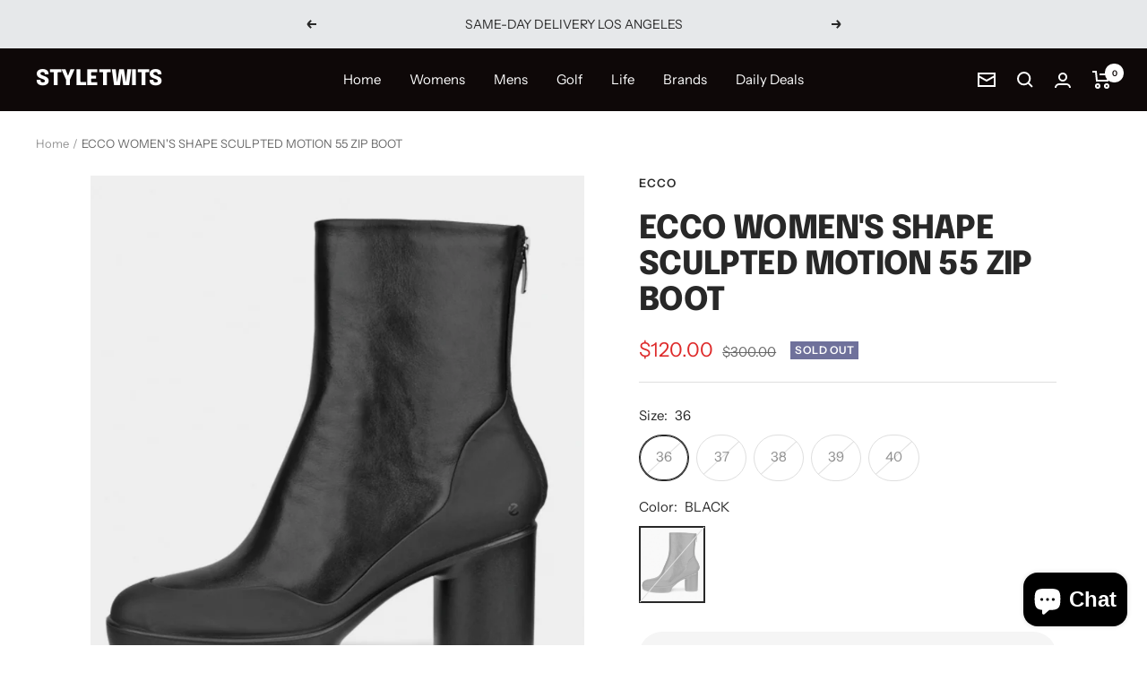

--- FILE ---
content_type: text/html; charset=utf-8
request_url: https://styletwits.com/products/copy-of-ecco-womens-solice-waterproof-winter-boot
body_size: 44860
content:
<!doctype html><html class="no-js" lang="en" dir="ltr">
  <head>
    <meta charset="utf-8">
    <meta name="viewport" content="width=device-width, initial-scale=1.0, height=device-height, minimum-scale=1.0, maximum-scale=1.0">
    <meta name="theme-color" content="#0e0808">

    <title>ECCO WOMEN&#39;S SHAPE SCULPTED MOTION 55 ZIP BOOT</title><meta name="description" content="  Elevating women’s style, the limited-edition ECCO SHAPE SCULPTED MOTION 55 boot mixes the unparalleled comfort of ECCO&#39;s advanced technologies with the visionary, artistic brilliance of Natacha Ramsay-Levi. ECCO SCULPTED x Natacha Ramsay-Levi is creating bold new high heels with sophistication and comfort that allow "><link rel="canonical" href="https://styletwits.com/products/copy-of-ecco-womens-solice-waterproof-winter-boot"><link rel="preconnect" href="https://cdn.shopify.com">
    <link rel="dns-prefetch" href="https://productreviews.shopifycdn.com">
    <link rel="dns-prefetch" href="https://www.google-analytics.com"><link rel="preconnect" href="https://fonts.shopifycdn.com" crossorigin><link rel="preload" as="style" href="//styletwits.com/cdn/shop/t/4/assets/theme.css?v=154638988709435575511689370654">
    <link rel="preload" as="script" href="//styletwits.com/cdn/shop/t/4/assets/vendor.js?v=131531462768831974851689370654">
    <link rel="preload" as="script" href="//styletwits.com/cdn/shop/t/4/assets/theme.js?v=173005340623324594091689370654"><link rel="preload" as="fetch" href="/products/copy-of-ecco-womens-solice-waterproof-winter-boot.js" crossorigin><link rel="preload" as="script" href="//styletwits.com/cdn/shop/t/4/assets/flickity.js?v=176646718982628074891689370653"><meta property="og:type" content="product">
  <meta property="og:title" content="ECCO WOMEN&#39;S SHAPE SCULPTED MOTION 55 ZIP BOOT">
  <meta property="product:price:amount" content="120.00">
  <meta property="product:price:currency" content="USD"><meta property="og:image" content="http://styletwits.com/cdn/shop/files/shape.jpg?v=1698963426">
  <meta property="og:image:secure_url" content="https://styletwits.com/cdn/shop/files/shape.jpg?v=1698963426">
  <meta property="og:image:width" content="1076">
  <meta property="og:image:height" content="1262"><meta property="og:description" content="  Elevating women’s style, the limited-edition ECCO SHAPE SCULPTED MOTION 55 boot mixes the unparalleled comfort of ECCO&#39;s advanced technologies with the visionary, artistic brilliance of Natacha Ramsay-Levi. ECCO SCULPTED x Natacha Ramsay-Levi is creating bold new high heels with sophistication and comfort that allow "><meta property="og:url" content="https://styletwits.com/products/copy-of-ecco-womens-solice-waterproof-winter-boot">
<meta property="og:site_name" content="STYLETWITS"><meta name="twitter:card" content="summary"><meta name="twitter:title" content="ECCO WOMEN&#39;S SHAPE SCULPTED MOTION 55 ZIP BOOT">
  <meta name="twitter:description" content="  Elevating women’s style, the limited-edition ECCO SHAPE SCULPTED MOTION 55 boot mixes the unparalleled comfort of ECCO&#39;s advanced technologies with the visionary, artistic brilliance of Natacha Ramsay-Levi. ECCO SCULPTED x Natacha Ramsay-Levi is creating bold new high heels with sophistication and comfort that allow women to stand tall, with grace and confidence, at any occasion. Limited-edition design by Natacha Ramsay-Levi Crafted from full-grain ECCO leathers made in our own tanneries Signature ECCO FLUIDFORM™ Technology for comfort when moving and standing all day ECCO SHAPE shank for all-day comfort and stability 55m heel makes you stand taller Back zip for easy step in     SIZE CHART US EU Foot Length (CM)   Foot Length (Inches) 4/4.5 35 21.8 8.5 5/5.5 36 23 9 6/6.5 37 23.7 9.3 7/7.5 38 24.3 9.5 8/8.5 39 25 9.8 9/9.5 40 25.7 10.11 10/10.5"><meta name="twitter:image" content="https://styletwits.com/cdn/shop/files/shape_1200x1200_crop_center.jpg?v=1698963426">
  <meta name="twitter:image:alt" content="">
    
  <script type="application/ld+json">
  {
    "@context": "https://schema.org",
    "@type": "Product",
    "productID": 7152334307407,
    "offers": [{
          "@type": "Offer",
          "name": "36 \/ BLACK",
          "availability":"https://schema.org/OutOfStock",
          "price": 120.0,
          "priceCurrency": "USD",
          "priceValidUntil": "2026-02-10","sku": "20739351052-36",
          "url": "/products/copy-of-ecco-womens-solice-waterproof-winter-boot?variant=40882817564751"
        },
{
          "@type": "Offer",
          "name": "37 \/ BLACK",
          "availability":"https://schema.org/OutOfStock",
          "price": 180.0,
          "priceCurrency": "USD",
          "priceValidUntil": "2026-02-10","sku": "20739351052-37",
          "url": "/products/copy-of-ecco-womens-solice-waterproof-winter-boot?variant=40882817597519"
        },
{
          "@type": "Offer",
          "name": "38 \/ BLACK",
          "availability":"https://schema.org/OutOfStock",
          "price": 180.0,
          "priceCurrency": "USD",
          "priceValidUntil": "2026-02-10","sku": "20739351052-38",
          "url": "/products/copy-of-ecco-womens-solice-waterproof-winter-boot?variant=40882817630287"
        },
{
          "@type": "Offer",
          "name": "39 \/ BLACK",
          "availability":"https://schema.org/OutOfStock",
          "price": 180.0,
          "priceCurrency": "USD",
          "priceValidUntil": "2026-02-10","sku": "20739351052-39",
          "url": "/products/copy-of-ecco-womens-solice-waterproof-winter-boot?variant=40882817663055"
        },
{
          "@type": "Offer",
          "name": "40 \/ BLACK",
          "availability":"https://schema.org/OutOfStock",
          "price": 180.0,
          "priceCurrency": "USD",
          "priceValidUntil": "2026-02-10","sku": "20739351052-40",
          "url": "/products/copy-of-ecco-womens-solice-waterproof-winter-boot?variant=40882817695823"
        }
],"brand": {
      "@type": "Brand",
      "name": "ECCO"
    },
    "name": "ECCO WOMEN'S SHAPE SCULPTED MOTION 55 ZIP BOOT",
    "description": " \n\n\n\nElevating women’s style, the limited-edition ECCO SHAPE SCULPTED MOTION 55 boot mixes the unparalleled comfort of ECCO's advanced technologies with the visionary, artistic brilliance of Natacha Ramsay-Levi. ECCO SCULPTED x Natacha Ramsay-Levi is creating bold new high heels with sophistication and comfort that allow women to stand tall, with grace and confidence, at any occasion.\n\n\n\nLimited-edition design by Natacha Ramsay-Levi\nCrafted from full-grain ECCO leathers made in our own tanneries\nSignature ECCO FLUIDFORM™ Technology for comfort when moving and standing all day\nECCO SHAPE shank for all-day comfort and stability\n55m heel makes you stand taller\nBack zip for easy step in\n\n\n \n\n\n\n \n\nSIZE CHART\n\n\n\n\nUS\nEU\nFoot Length (CM) \n Foot Length (Inches)\n\n\n\n\n4\/4.5\n35\n21.8\n8.5\n\n\n5\/5.5\n36\n23\n9\n\n\n6\/6.5\n37\n23.7\n9.3\n\n\n7\/7.5\n38\n24.3\n9.5\n\n\n8\/8.5\n39\n25\n9.8\n\n\n9\/9.5\n40\n25.7\n10.11\n\n\n10\/10.5\n41\n26.3\n10.35\n\n\n11\/11.5\n42\n27\n10.62\n\n\n12\/12.5\n43\n27.7\n10.90\n\n\n\n \nAll items 40% off or more are Final Sale.\n",
    "category": "boots",
    "url": "/products/copy-of-ecco-womens-solice-waterproof-winter-boot",
    "sku": "20739351052-36",
    "image": {
      "@type": "ImageObject",
      "url": "https://styletwits.com/cdn/shop/files/shape.jpg?v=1698963426&width=1024",
      "image": "https://styletwits.com/cdn/shop/files/shape.jpg?v=1698963426&width=1024",
      "name": "",
      "width": "1024",
      "height": "1024"
    }
  }
  </script>



  <script type="application/ld+json">
  {
    "@context": "https://schema.org",
    "@type": "BreadcrumbList",
  "itemListElement": [{
      "@type": "ListItem",
      "position": 1,
      "name": "Home",
      "item": "https://styletwits.com"
    },{
          "@type": "ListItem",
          "position": 2,
          "name": "ECCO WOMEN'S SHAPE SCULPTED MOTION 55 ZIP BOOT",
          "item": "https://styletwits.com/products/copy-of-ecco-womens-solice-waterproof-winter-boot"
        }]
  }
  </script>


    <link rel="preload" href="//styletwits.com/cdn/fonts/epilogue/epilogue_n8.fce680a466ed4f23f54385c46aa2c014c51d421a.woff2" as="font" type="font/woff2" crossorigin><link rel="preload" href="//styletwits.com/cdn/fonts/instrument_sans/instrumentsans_n4.db86542ae5e1596dbdb28c279ae6c2086c4c5bfa.woff2" as="font" type="font/woff2" crossorigin><style>
  /* Typography (heading) */
  @font-face {
  font-family: Epilogue;
  font-weight: 800;
  font-style: normal;
  font-display: swap;
  src: url("//styletwits.com/cdn/fonts/epilogue/epilogue_n8.fce680a466ed4f23f54385c46aa2c014c51d421a.woff2") format("woff2"),
       url("//styletwits.com/cdn/fonts/epilogue/epilogue_n8.2961970d19583d06f062e98ceb588027397f5810.woff") format("woff");
}

@font-face {
  font-family: Epilogue;
  font-weight: 800;
  font-style: italic;
  font-display: swap;
  src: url("//styletwits.com/cdn/fonts/epilogue/epilogue_i8.ff761dcfbf0a5437130c88f1b2679b905f7ed608.woff2") format("woff2"),
       url("//styletwits.com/cdn/fonts/epilogue/epilogue_i8.e7ca0c6d6c4d73469c08f9b99e243b2e63239caf.woff") format("woff");
}

/* Typography (body) */
  @font-face {
  font-family: "Instrument Sans";
  font-weight: 400;
  font-style: normal;
  font-display: swap;
  src: url("//styletwits.com/cdn/fonts/instrument_sans/instrumentsans_n4.db86542ae5e1596dbdb28c279ae6c2086c4c5bfa.woff2") format("woff2"),
       url("//styletwits.com/cdn/fonts/instrument_sans/instrumentsans_n4.510f1b081e58d08c30978f465518799851ef6d8b.woff") format("woff");
}

@font-face {
  font-family: "Instrument Sans";
  font-weight: 400;
  font-style: italic;
  font-display: swap;
  src: url("//styletwits.com/cdn/fonts/instrument_sans/instrumentsans_i4.028d3c3cd8d085648c808ceb20cd2fd1eb3560e5.woff2") format("woff2"),
       url("//styletwits.com/cdn/fonts/instrument_sans/instrumentsans_i4.7e90d82df8dee29a99237cd19cc529d2206706a2.woff") format("woff");
}

@font-face {
  font-family: "Instrument Sans";
  font-weight: 600;
  font-style: normal;
  font-display: swap;
  src: url("//styletwits.com/cdn/fonts/instrument_sans/instrumentsans_n6.27dc66245013a6f7f317d383a3cc9a0c347fb42d.woff2") format("woff2"),
       url("//styletwits.com/cdn/fonts/instrument_sans/instrumentsans_n6.1a71efbeeb140ec495af80aad612ad55e19e6d0e.woff") format("woff");
}

@font-face {
  font-family: "Instrument Sans";
  font-weight: 600;
  font-style: italic;
  font-display: swap;
  src: url("//styletwits.com/cdn/fonts/instrument_sans/instrumentsans_i6.ba8063f6adfa1e7ffe690cc5efa600a1e0a8ec32.woff2") format("woff2"),
       url("//styletwits.com/cdn/fonts/instrument_sans/instrumentsans_i6.a5bb29b76a0bb820ddaa9417675a5d0bafaa8c1f.woff") format("woff");
}

:root {--heading-color: 40, 40, 40;
    --text-color: 40, 40, 40;
    --background: 255, 255, 255;
    --secondary-background: 245, 245, 245;
    --border-color: 223, 223, 223;
    --border-color-darker: 169, 169, 169;
    --success-color: 46, 158, 123;
    --success-background: 213, 236, 229;
    --error-color: 222, 42, 42;
    --error-background: 253, 240, 240;
    --primary-button-background: 14, 10, 10;
    --primary-button-text-color: 255, 255, 255;
    --secondary-button-background: 230, 232, 234;
    --secondary-button-text-color: 10, 5, 5;
    --product-star-rating: 246, 164, 41;
    --product-on-sale-accent: 222, 42, 42;
    --product-sold-out-accent: 111, 113, 155;
    --product-custom-label-background: 64, 93, 230;
    --product-custom-label-text-color: 255, 255, 255;
    --product-custom-label-2-background: 243, 255, 52;
    --product-custom-label-2-text-color: 0, 0, 0;
    --product-low-stock-text-color: 222, 42, 42;
    --product-in-stock-text-color: 46, 158, 123;
    --loading-bar-background: 40, 40, 40;

    /* We duplicate some "base" colors as root colors, which is useful to use on drawer elements or popover without. Those should not be overridden to avoid issues */
    --root-heading-color: 40, 40, 40;
    --root-text-color: 40, 40, 40;
    --root-background: 255, 255, 255;
    --root-border-color: 223, 223, 223;
    --root-primary-button-background: 14, 10, 10;
    --root-primary-button-text-color: 255, 255, 255;

    --base-font-size: 15px;
    --heading-font-family: Epilogue, sans-serif;
    --heading-font-weight: 800;
    --heading-font-style: normal;
    --heading-text-transform: uppercase;
    --text-font-family: "Instrument Sans", sans-serif;
    --text-font-weight: 400;
    --text-font-style: normal;
    --text-font-bold-weight: 600;

    /* Typography (font size) */
    --heading-xxsmall-font-size: 11px;
    --heading-xsmall-font-size: 11px;
    --heading-small-font-size: 12px;
    --heading-large-font-size: 36px;
    --heading-h1-font-size: 36px;
    --heading-h2-font-size: 30px;
    --heading-h3-font-size: 26px;
    --heading-h4-font-size: 24px;
    --heading-h5-font-size: 20px;
    --heading-h6-font-size: 16px;

    /* Control the look and feel of the theme by changing radius of various elements */
    --button-border-radius: 30px;
    --block-border-radius: 0px;
    --block-border-radius-reduced: 0px;
    --color-swatch-border-radius: 100%;

    /* Button size */
    --button-height: 48px;
    --button-small-height: 40px;

    /* Form related */
    --form-input-field-height: 48px;
    --form-input-gap: 16px;
    --form-submit-margin: 24px;

    /* Product listing related variables */
    --product-list-block-spacing: 32px;

    /* Video related */
    --play-button-background: 255, 255, 255;
    --play-button-arrow: 40, 40, 40;

    /* RTL support */
    --transform-logical-flip: 1;
    --transform-origin-start: left;
    --transform-origin-end: right;

    /* Other */
    --zoom-cursor-svg-url: url(//styletwits.com/cdn/shop/t/4/assets/zoom-cursor.svg?v=20025552277767835731689370674);
    --arrow-right-svg-url: url(//styletwits.com/cdn/shop/t/4/assets/arrow-right.svg?v=40046868119262634591689370674);
    --arrow-left-svg-url: url(//styletwits.com/cdn/shop/t/4/assets/arrow-left.svg?v=158856395986752206651689370674);

    /* Some useful variables that we can reuse in our CSS. Some explanation are needed for some of them:
       - container-max-width-minus-gutters: represents the container max width without the edge gutters
       - container-outer-width: considering the screen width, represent all the space outside the container
       - container-outer-margin: same as container-outer-width but get set to 0 inside a container
       - container-inner-width: the effective space inside the container (minus gutters)
       - grid-column-width: represents the width of a single column of the grid
       - vertical-breather: this is a variable that defines the global "spacing" between sections, and inside the section
                            to create some "breath" and minimum spacing
     */
    --container-max-width: 1600px;
    --container-gutter: 24px;
    --container-max-width-minus-gutters: calc(var(--container-max-width) - (var(--container-gutter)) * 2);
    --container-outer-width: max(calc((100vw - var(--container-max-width-minus-gutters)) / 2), var(--container-gutter));
    --container-outer-margin: var(--container-outer-width);
    --container-inner-width: calc(100vw - var(--container-outer-width) * 2);

    --grid-column-count: 10;
    --grid-gap: 24px;
    --grid-column-width: calc((100vw - var(--container-outer-width) * 2 - var(--grid-gap) * (var(--grid-column-count) - 1)) / var(--grid-column-count));

    --vertical-breather: 48px;
    --vertical-breather-tight: 48px;

    /* Shopify related variables */
    --payment-terms-background-color: #ffffff;
  }

  @media screen and (min-width: 741px) {
    :root {
      --container-gutter: 40px;
      --grid-column-count: 20;
      --vertical-breather: 64px;
      --vertical-breather-tight: 64px;

      /* Typography (font size) */
      --heading-xsmall-font-size: 12px;
      --heading-small-font-size: 13px;
      --heading-large-font-size: 52px;
      --heading-h1-font-size: 48px;
      --heading-h2-font-size: 38px;
      --heading-h3-font-size: 32px;
      --heading-h4-font-size: 24px;
      --heading-h5-font-size: 20px;
      --heading-h6-font-size: 18px;

      /* Form related */
      --form-input-field-height: 52px;
      --form-submit-margin: 32px;

      /* Button size */
      --button-height: 52px;
      --button-small-height: 44px;
    }
  }

  @media screen and (min-width: 1200px) {
    :root {
      --vertical-breather: 80px;
      --vertical-breather-tight: 64px;
      --product-list-block-spacing: 48px;

      /* Typography */
      --heading-large-font-size: 64px;
      --heading-h1-font-size: 56px;
      --heading-h2-font-size: 48px;
      --heading-h3-font-size: 36px;
      --heading-h4-font-size: 30px;
      --heading-h5-font-size: 24px;
      --heading-h6-font-size: 18px;
    }
  }

  @media screen and (min-width: 1600px) {
    :root {
      --vertical-breather: 90px;
      --vertical-breather-tight: 64px;
    }
  }
</style>
    <script>
  // This allows to expose several variables to the global scope, to be used in scripts
  window.themeVariables = {
    settings: {
      direction: "ltr",
      pageType: "product",
      cartCount: 0,
      moneyFormat: "${{amount}}",
      moneyWithCurrencyFormat: "${{amount}} USD",
      showVendor: true,
      discountMode: "percentage",
      currencyCodeEnabled: false,
      cartType: "message",
      cartCurrency: "USD",
      mobileZoomFactor: 2.5
    },

    routes: {
      host: "styletwits.com",
      rootUrl: "\/",
      rootUrlWithoutSlash: '',
      cartUrl: "\/cart",
      cartAddUrl: "\/cart\/add",
      cartChangeUrl: "\/cart\/change",
      searchUrl: "\/search",
      predictiveSearchUrl: "\/search\/suggest",
      productRecommendationsUrl: "\/recommendations\/products"
    },

    strings: {
      accessibilityDelete: "Delete",
      accessibilityClose: "Close",
      collectionSoldOut: "Sold out",
      collectionDiscount: "Save @savings@",
      productSalePrice: "Sale price",
      productRegularPrice: "Regular price",
      productFormUnavailable: "Unavailable",
      productFormSoldOut: "Sold out",
      productFormPreOrder: "Pre-order",
      productFormAddToCart: "Add to cart",
      searchNoResults: "No results could be found.",
      searchNewSearch: "New search",
      searchProducts: "Products",
      searchArticles: "Journal",
      searchPages: "Pages",
      searchCollections: "Collections",
      cartViewCart: "View cart",
      cartItemAdded: "Item added to your cart!",
      cartItemAddedShort: "Added to your cart!",
      cartAddOrderNote: "Add order note",
      cartEditOrderNote: "Edit order note",
      shippingEstimatorNoResults: "Sorry, we do not ship to your address.",
      shippingEstimatorOneResult: "There is one shipping rate for your address:",
      shippingEstimatorMultipleResults: "There are several shipping rates for your address:",
      shippingEstimatorError: "One or more error occurred while retrieving shipping rates:"
    },

    libs: {
      flickity: "\/\/styletwits.com\/cdn\/shop\/t\/4\/assets\/flickity.js?v=176646718982628074891689370653",
      photoswipe: "\/\/styletwits.com\/cdn\/shop\/t\/4\/assets\/photoswipe.js?v=132268647426145925301689370653",
      qrCode: "\/\/styletwits.com\/cdn\/shopifycloud\/storefront\/assets\/themes_support\/vendor\/qrcode-3f2b403b.js"
    },

    breakpoints: {
      phone: 'screen and (max-width: 740px)',
      tablet: 'screen and (min-width: 741px) and (max-width: 999px)',
      tabletAndUp: 'screen and (min-width: 741px)',
      pocket: 'screen and (max-width: 999px)',
      lap: 'screen and (min-width: 1000px) and (max-width: 1199px)',
      lapAndUp: 'screen and (min-width: 1000px)',
      desktop: 'screen and (min-width: 1200px)',
      wide: 'screen and (min-width: 1400px)'
    }
  };

  window.addEventListener('pageshow', async () => {
    const cartContent = await (await fetch(`${window.themeVariables.routes.cartUrl}.js`, {cache: 'reload'})).json();
    document.documentElement.dispatchEvent(new CustomEvent('cart:refresh', {detail: {cart: cartContent}}));
  });

  if ('noModule' in HTMLScriptElement.prototype) {
    // Old browsers (like IE) that does not support module will be considered as if not executing JS at all
    document.documentElement.className = document.documentElement.className.replace('no-js', 'js');

    requestAnimationFrame(() => {
      const viewportHeight = (window.visualViewport ? window.visualViewport.height : document.documentElement.clientHeight);
      document.documentElement.style.setProperty('--window-height',viewportHeight + 'px');
    });
  }// We save the product ID in local storage to be eventually used for recently viewed section
    try {
      const items = JSON.parse(localStorage.getItem('theme:recently-viewed-products') || '[]');

      // We check if the current product already exists, and if it does not, we add it at the start
      if (!items.includes(7152334307407)) {
        items.unshift(7152334307407);
      }

      localStorage.setItem('theme:recently-viewed-products', JSON.stringify(items.slice(0, 20)));
    } catch (e) {
      // Safari in private mode does not allow setting item, we silently fail
    }</script>

    <link rel="stylesheet" href="//styletwits.com/cdn/shop/t/4/assets/theme.css?v=154638988709435575511689370654">

    <script src="//styletwits.com/cdn/shop/t/4/assets/vendor.js?v=131531462768831974851689370654" defer></script>
    <script src="//styletwits.com/cdn/shop/t/4/assets/theme.js?v=173005340623324594091689370654" defer></script>
    <script src="//styletwits.com/cdn/shop/t/4/assets/custom.js?v=167639537848865775061689370653" defer></script>

    <script>window.performance && window.performance.mark && window.performance.mark('shopify.content_for_header.start');</script><meta name="google-site-verification" content="ebtT0cAl1_cJgYV0NANl2iyu_7d1vqyVwcHeVcUF-Dc">
<meta name="facebook-domain-verification" content="shjx7sz3lxcwp3jl3lh7lg5o3vazz0">
<meta name="google-site-verification" content="zYNF1dMWtaymgNgaUtB7Rj496zV4DyXjZje2W4rluew">
<meta id="shopify-digital-wallet" name="shopify-digital-wallet" content="/27988328527/digital_wallets/dialog">
<meta name="shopify-checkout-api-token" content="d16f76ddfc19a7adbaf3624637fc1b47">
<meta id="in-context-paypal-metadata" data-shop-id="27988328527" data-venmo-supported="false" data-environment="production" data-locale="en_US" data-paypal-v4="true" data-currency="USD">
<link rel="alternate" type="application/json+oembed" href="https://styletwits.com/products/copy-of-ecco-womens-solice-waterproof-winter-boot.oembed">
<script async="async" src="/checkouts/internal/preloads.js?locale=en-US"></script>
<link rel="preconnect" href="https://shop.app" crossorigin="anonymous">
<script async="async" src="https://shop.app/checkouts/internal/preloads.js?locale=en-US&shop_id=27988328527" crossorigin="anonymous"></script>
<script id="apple-pay-shop-capabilities" type="application/json">{"shopId":27988328527,"countryCode":"US","currencyCode":"USD","merchantCapabilities":["supports3DS"],"merchantId":"gid:\/\/shopify\/Shop\/27988328527","merchantName":"STYLETWITS","requiredBillingContactFields":["postalAddress","email"],"requiredShippingContactFields":["postalAddress","email"],"shippingType":"shipping","supportedNetworks":["visa","masterCard","amex","discover","elo","jcb"],"total":{"type":"pending","label":"STYLETWITS","amount":"1.00"},"shopifyPaymentsEnabled":true,"supportsSubscriptions":true}</script>
<script id="shopify-features" type="application/json">{"accessToken":"d16f76ddfc19a7adbaf3624637fc1b47","betas":["rich-media-storefront-analytics"],"domain":"styletwits.com","predictiveSearch":true,"shopId":27988328527,"locale":"en"}</script>
<script>var Shopify = Shopify || {};
Shopify.shop = "newrx.myshopify.com";
Shopify.locale = "en";
Shopify.currency = {"active":"USD","rate":"1.0"};
Shopify.country = "US";
Shopify.theme = {"name":"Updated copy of Focal","id":124265037903,"schema_name":"Focal","schema_version":"10.1.2","theme_store_id":714,"role":"main"};
Shopify.theme.handle = "null";
Shopify.theme.style = {"id":null,"handle":null};
Shopify.cdnHost = "styletwits.com/cdn";
Shopify.routes = Shopify.routes || {};
Shopify.routes.root = "/";</script>
<script type="module">!function(o){(o.Shopify=o.Shopify||{}).modules=!0}(window);</script>
<script>!function(o){function n(){var o=[];function n(){o.push(Array.prototype.slice.apply(arguments))}return n.q=o,n}var t=o.Shopify=o.Shopify||{};t.loadFeatures=n(),t.autoloadFeatures=n()}(window);</script>
<script>
  window.ShopifyPay = window.ShopifyPay || {};
  window.ShopifyPay.apiHost = "shop.app\/pay";
  window.ShopifyPay.redirectState = null;
</script>
<script id="shop-js-analytics" type="application/json">{"pageType":"product"}</script>
<script defer="defer" async type="module" src="//styletwits.com/cdn/shopifycloud/shop-js/modules/v2/client.init-shop-cart-sync_BN7fPSNr.en.esm.js"></script>
<script defer="defer" async type="module" src="//styletwits.com/cdn/shopifycloud/shop-js/modules/v2/chunk.common_Cbph3Kss.esm.js"></script>
<script defer="defer" async type="module" src="//styletwits.com/cdn/shopifycloud/shop-js/modules/v2/chunk.modal_DKumMAJ1.esm.js"></script>
<script type="module">
  await import("//styletwits.com/cdn/shopifycloud/shop-js/modules/v2/client.init-shop-cart-sync_BN7fPSNr.en.esm.js");
await import("//styletwits.com/cdn/shopifycloud/shop-js/modules/v2/chunk.common_Cbph3Kss.esm.js");
await import("//styletwits.com/cdn/shopifycloud/shop-js/modules/v2/chunk.modal_DKumMAJ1.esm.js");

  window.Shopify.SignInWithShop?.initShopCartSync?.({"fedCMEnabled":true,"windoidEnabled":true});

</script>
<script defer="defer" async type="module" src="//styletwits.com/cdn/shopifycloud/shop-js/modules/v2/client.payment-terms_BxzfvcZJ.en.esm.js"></script>
<script defer="defer" async type="module" src="//styletwits.com/cdn/shopifycloud/shop-js/modules/v2/chunk.common_Cbph3Kss.esm.js"></script>
<script defer="defer" async type="module" src="//styletwits.com/cdn/shopifycloud/shop-js/modules/v2/chunk.modal_DKumMAJ1.esm.js"></script>
<script type="module">
  await import("//styletwits.com/cdn/shopifycloud/shop-js/modules/v2/client.payment-terms_BxzfvcZJ.en.esm.js");
await import("//styletwits.com/cdn/shopifycloud/shop-js/modules/v2/chunk.common_Cbph3Kss.esm.js");
await import("//styletwits.com/cdn/shopifycloud/shop-js/modules/v2/chunk.modal_DKumMAJ1.esm.js");

  
</script>
<script>
  window.Shopify = window.Shopify || {};
  if (!window.Shopify.featureAssets) window.Shopify.featureAssets = {};
  window.Shopify.featureAssets['shop-js'] = {"shop-cart-sync":["modules/v2/client.shop-cart-sync_CJVUk8Jm.en.esm.js","modules/v2/chunk.common_Cbph3Kss.esm.js","modules/v2/chunk.modal_DKumMAJ1.esm.js"],"init-fed-cm":["modules/v2/client.init-fed-cm_7Fvt41F4.en.esm.js","modules/v2/chunk.common_Cbph3Kss.esm.js","modules/v2/chunk.modal_DKumMAJ1.esm.js"],"init-shop-email-lookup-coordinator":["modules/v2/client.init-shop-email-lookup-coordinator_Cc088_bR.en.esm.js","modules/v2/chunk.common_Cbph3Kss.esm.js","modules/v2/chunk.modal_DKumMAJ1.esm.js"],"init-windoid":["modules/v2/client.init-windoid_hPopwJRj.en.esm.js","modules/v2/chunk.common_Cbph3Kss.esm.js","modules/v2/chunk.modal_DKumMAJ1.esm.js"],"shop-button":["modules/v2/client.shop-button_B0jaPSNF.en.esm.js","modules/v2/chunk.common_Cbph3Kss.esm.js","modules/v2/chunk.modal_DKumMAJ1.esm.js"],"shop-cash-offers":["modules/v2/client.shop-cash-offers_DPIskqss.en.esm.js","modules/v2/chunk.common_Cbph3Kss.esm.js","modules/v2/chunk.modal_DKumMAJ1.esm.js"],"shop-toast-manager":["modules/v2/client.shop-toast-manager_CK7RT69O.en.esm.js","modules/v2/chunk.common_Cbph3Kss.esm.js","modules/v2/chunk.modal_DKumMAJ1.esm.js"],"init-shop-cart-sync":["modules/v2/client.init-shop-cart-sync_BN7fPSNr.en.esm.js","modules/v2/chunk.common_Cbph3Kss.esm.js","modules/v2/chunk.modal_DKumMAJ1.esm.js"],"init-customer-accounts-sign-up":["modules/v2/client.init-customer-accounts-sign-up_CfPf4CXf.en.esm.js","modules/v2/client.shop-login-button_DeIztwXF.en.esm.js","modules/v2/chunk.common_Cbph3Kss.esm.js","modules/v2/chunk.modal_DKumMAJ1.esm.js"],"pay-button":["modules/v2/client.pay-button_CgIwFSYN.en.esm.js","modules/v2/chunk.common_Cbph3Kss.esm.js","modules/v2/chunk.modal_DKumMAJ1.esm.js"],"init-customer-accounts":["modules/v2/client.init-customer-accounts_DQ3x16JI.en.esm.js","modules/v2/client.shop-login-button_DeIztwXF.en.esm.js","modules/v2/chunk.common_Cbph3Kss.esm.js","modules/v2/chunk.modal_DKumMAJ1.esm.js"],"avatar":["modules/v2/client.avatar_BTnouDA3.en.esm.js"],"init-shop-for-new-customer-accounts":["modules/v2/client.init-shop-for-new-customer-accounts_CsZy_esa.en.esm.js","modules/v2/client.shop-login-button_DeIztwXF.en.esm.js","modules/v2/chunk.common_Cbph3Kss.esm.js","modules/v2/chunk.modal_DKumMAJ1.esm.js"],"shop-follow-button":["modules/v2/client.shop-follow-button_BRMJjgGd.en.esm.js","modules/v2/chunk.common_Cbph3Kss.esm.js","modules/v2/chunk.modal_DKumMAJ1.esm.js"],"checkout-modal":["modules/v2/client.checkout-modal_B9Drz_yf.en.esm.js","modules/v2/chunk.common_Cbph3Kss.esm.js","modules/v2/chunk.modal_DKumMAJ1.esm.js"],"shop-login-button":["modules/v2/client.shop-login-button_DeIztwXF.en.esm.js","modules/v2/chunk.common_Cbph3Kss.esm.js","modules/v2/chunk.modal_DKumMAJ1.esm.js"],"lead-capture":["modules/v2/client.lead-capture_DXYzFM3R.en.esm.js","modules/v2/chunk.common_Cbph3Kss.esm.js","modules/v2/chunk.modal_DKumMAJ1.esm.js"],"shop-login":["modules/v2/client.shop-login_CA5pJqmO.en.esm.js","modules/v2/chunk.common_Cbph3Kss.esm.js","modules/v2/chunk.modal_DKumMAJ1.esm.js"],"payment-terms":["modules/v2/client.payment-terms_BxzfvcZJ.en.esm.js","modules/v2/chunk.common_Cbph3Kss.esm.js","modules/v2/chunk.modal_DKumMAJ1.esm.js"]};
</script>
<script>(function() {
  var isLoaded = false;
  function asyncLoad() {
    if (isLoaded) return;
    isLoaded = true;
    var urls = ["https:\/\/cdn.s3.pop-convert.com\/pcjs.production.min.js?unique_id=newrx.myshopify.com\u0026shop=newrx.myshopify.com","https:\/\/script.pop-convert.com\/new-micro\/production.pc.min.js?unique_id=newrx.myshopify.com\u0026shop=newrx.myshopify.com"];
    for (var i = 0; i < urls.length; i++) {
      var s = document.createElement('script');
      s.type = 'text/javascript';
      s.async = true;
      s.src = urls[i];
      var x = document.getElementsByTagName('script')[0];
      x.parentNode.insertBefore(s, x);
    }
  };
  if(window.attachEvent) {
    window.attachEvent('onload', asyncLoad);
  } else {
    window.addEventListener('load', asyncLoad, false);
  }
})();</script>
<script id="__st">var __st={"a":27988328527,"offset":-28800,"reqid":"b5f82e6c-6d1a-47ce-be9a-db5cde0aa21d-1769862031","pageurl":"styletwits.com\/products\/copy-of-ecco-womens-solice-waterproof-winter-boot","u":"c093d9aa3c86","p":"product","rtyp":"product","rid":7152334307407};</script>
<script>window.ShopifyPaypalV4VisibilityTracking = true;</script>
<script id="captcha-bootstrap">!function(){'use strict';const t='contact',e='account',n='new_comment',o=[[t,t],['blogs',n],['comments',n],[t,'customer']],c=[[e,'customer_login'],[e,'guest_login'],[e,'recover_customer_password'],[e,'create_customer']],r=t=>t.map((([t,e])=>`form[action*='/${t}']:not([data-nocaptcha='true']) input[name='form_type'][value='${e}']`)).join(','),a=t=>()=>t?[...document.querySelectorAll(t)].map((t=>t.form)):[];function s(){const t=[...o],e=r(t);return a(e)}const i='password',u='form_key',d=['recaptcha-v3-token','g-recaptcha-response','h-captcha-response',i],f=()=>{try{return window.sessionStorage}catch{return}},m='__shopify_v',_=t=>t.elements[u];function p(t,e,n=!1){try{const o=window.sessionStorage,c=JSON.parse(o.getItem(e)),{data:r}=function(t){const{data:e,action:n}=t;return t[m]||n?{data:e,action:n}:{data:t,action:n}}(c);for(const[e,n]of Object.entries(r))t.elements[e]&&(t.elements[e].value=n);n&&o.removeItem(e)}catch(o){console.error('form repopulation failed',{error:o})}}const l='form_type',E='cptcha';function T(t){t.dataset[E]=!0}const w=window,h=w.document,L='Shopify',v='ce_forms',y='captcha';let A=!1;((t,e)=>{const n=(g='f06e6c50-85a8-45c8-87d0-21a2b65856fe',I='https://cdn.shopify.com/shopifycloud/storefront-forms-hcaptcha/ce_storefront_forms_captcha_hcaptcha.v1.5.2.iife.js',D={infoText:'Protected by hCaptcha',privacyText:'Privacy',termsText:'Terms'},(t,e,n)=>{const o=w[L][v],c=o.bindForm;if(c)return c(t,g,e,D).then(n);var r;o.q.push([[t,g,e,D],n]),r=I,A||(h.body.append(Object.assign(h.createElement('script'),{id:'captcha-provider',async:!0,src:r})),A=!0)});var g,I,D;w[L]=w[L]||{},w[L][v]=w[L][v]||{},w[L][v].q=[],w[L][y]=w[L][y]||{},w[L][y].protect=function(t,e){n(t,void 0,e),T(t)},Object.freeze(w[L][y]),function(t,e,n,w,h,L){const[v,y,A,g]=function(t,e,n){const i=e?o:[],u=t?c:[],d=[...i,...u],f=r(d),m=r(i),_=r(d.filter((([t,e])=>n.includes(e))));return[a(f),a(m),a(_),s()]}(w,h,L),I=t=>{const e=t.target;return e instanceof HTMLFormElement?e:e&&e.form},D=t=>v().includes(t);t.addEventListener('submit',(t=>{const e=I(t);if(!e)return;const n=D(e)&&!e.dataset.hcaptchaBound&&!e.dataset.recaptchaBound,o=_(e),c=g().includes(e)&&(!o||!o.value);(n||c)&&t.preventDefault(),c&&!n&&(function(t){try{if(!f())return;!function(t){const e=f();if(!e)return;const n=_(t);if(!n)return;const o=n.value;o&&e.removeItem(o)}(t);const e=Array.from(Array(32),(()=>Math.random().toString(36)[2])).join('');!function(t,e){_(t)||t.append(Object.assign(document.createElement('input'),{type:'hidden',name:u})),t.elements[u].value=e}(t,e),function(t,e){const n=f();if(!n)return;const o=[...t.querySelectorAll(`input[type='${i}']`)].map((({name:t})=>t)),c=[...d,...o],r={};for(const[a,s]of new FormData(t).entries())c.includes(a)||(r[a]=s);n.setItem(e,JSON.stringify({[m]:1,action:t.action,data:r}))}(t,e)}catch(e){console.error('failed to persist form',e)}}(e),e.submit())}));const S=(t,e)=>{t&&!t.dataset[E]&&(n(t,e.some((e=>e===t))),T(t))};for(const o of['focusin','change'])t.addEventListener(o,(t=>{const e=I(t);D(e)&&S(e,y())}));const B=e.get('form_key'),M=e.get(l),P=B&&M;t.addEventListener('DOMContentLoaded',(()=>{const t=y();if(P)for(const e of t)e.elements[l].value===M&&p(e,B);[...new Set([...A(),...v().filter((t=>'true'===t.dataset.shopifyCaptcha))])].forEach((e=>S(e,t)))}))}(h,new URLSearchParams(w.location.search),n,t,e,['guest_login'])})(!0,!0)}();</script>
<script integrity="sha256-4kQ18oKyAcykRKYeNunJcIwy7WH5gtpwJnB7kiuLZ1E=" data-source-attribution="shopify.loadfeatures" defer="defer" src="//styletwits.com/cdn/shopifycloud/storefront/assets/storefront/load_feature-a0a9edcb.js" crossorigin="anonymous"></script>
<script crossorigin="anonymous" defer="defer" src="//styletwits.com/cdn/shopifycloud/storefront/assets/shopify_pay/storefront-65b4c6d7.js?v=20250812"></script>
<script data-source-attribution="shopify.dynamic_checkout.dynamic.init">var Shopify=Shopify||{};Shopify.PaymentButton=Shopify.PaymentButton||{isStorefrontPortableWallets:!0,init:function(){window.Shopify.PaymentButton.init=function(){};var t=document.createElement("script");t.src="https://styletwits.com/cdn/shopifycloud/portable-wallets/latest/portable-wallets.en.js",t.type="module",document.head.appendChild(t)}};
</script>
<script data-source-attribution="shopify.dynamic_checkout.buyer_consent">
  function portableWalletsHideBuyerConsent(e){var t=document.getElementById("shopify-buyer-consent"),n=document.getElementById("shopify-subscription-policy-button");t&&n&&(t.classList.add("hidden"),t.setAttribute("aria-hidden","true"),n.removeEventListener("click",e))}function portableWalletsShowBuyerConsent(e){var t=document.getElementById("shopify-buyer-consent"),n=document.getElementById("shopify-subscription-policy-button");t&&n&&(t.classList.remove("hidden"),t.removeAttribute("aria-hidden"),n.addEventListener("click",e))}window.Shopify?.PaymentButton&&(window.Shopify.PaymentButton.hideBuyerConsent=portableWalletsHideBuyerConsent,window.Shopify.PaymentButton.showBuyerConsent=portableWalletsShowBuyerConsent);
</script>
<script>
  function portableWalletsCleanup(e){e&&e.src&&console.error("Failed to load portable wallets script "+e.src);var t=document.querySelectorAll("shopify-accelerated-checkout .shopify-payment-button__skeleton, shopify-accelerated-checkout-cart .wallet-cart-button__skeleton"),e=document.getElementById("shopify-buyer-consent");for(let e=0;e<t.length;e++)t[e].remove();e&&e.remove()}function portableWalletsNotLoadedAsModule(e){e instanceof ErrorEvent&&"string"==typeof e.message&&e.message.includes("import.meta")&&"string"==typeof e.filename&&e.filename.includes("portable-wallets")&&(window.removeEventListener("error",portableWalletsNotLoadedAsModule),window.Shopify.PaymentButton.failedToLoad=e,"loading"===document.readyState?document.addEventListener("DOMContentLoaded",window.Shopify.PaymentButton.init):window.Shopify.PaymentButton.init())}window.addEventListener("error",portableWalletsNotLoadedAsModule);
</script>

<script type="module" src="https://styletwits.com/cdn/shopifycloud/portable-wallets/latest/portable-wallets.en.js" onError="portableWalletsCleanup(this)" crossorigin="anonymous"></script>
<script nomodule>
  document.addEventListener("DOMContentLoaded", portableWalletsCleanup);
</script>

<link id="shopify-accelerated-checkout-styles" rel="stylesheet" media="screen" href="https://styletwits.com/cdn/shopifycloud/portable-wallets/latest/accelerated-checkout-backwards-compat.css" crossorigin="anonymous">
<style id="shopify-accelerated-checkout-cart">
        #shopify-buyer-consent {
  margin-top: 1em;
  display: inline-block;
  width: 100%;
}

#shopify-buyer-consent.hidden {
  display: none;
}

#shopify-subscription-policy-button {
  background: none;
  border: none;
  padding: 0;
  text-decoration: underline;
  font-size: inherit;
  cursor: pointer;
}

#shopify-subscription-policy-button::before {
  box-shadow: none;
}

      </style>

<script>window.performance && window.performance.mark && window.performance.mark('shopify.content_for_header.end');</script>
  <script src="https://cdn.shopify.com/extensions/e8878072-2f6b-4e89-8082-94b04320908d/inbox-1254/assets/inbox-chat-loader.js" type="text/javascript" defer="defer"></script>
<link href="https://monorail-edge.shopifysvc.com" rel="dns-prefetch">
<script>(function(){if ("sendBeacon" in navigator && "performance" in window) {try {var session_token_from_headers = performance.getEntriesByType('navigation')[0].serverTiming.find(x => x.name == '_s').description;} catch {var session_token_from_headers = undefined;}var session_cookie_matches = document.cookie.match(/_shopify_s=([^;]*)/);var session_token_from_cookie = session_cookie_matches && session_cookie_matches.length === 2 ? session_cookie_matches[1] : "";var session_token = session_token_from_headers || session_token_from_cookie || "";function handle_abandonment_event(e) {var entries = performance.getEntries().filter(function(entry) {return /monorail-edge.shopifysvc.com/.test(entry.name);});if (!window.abandonment_tracked && entries.length === 0) {window.abandonment_tracked = true;var currentMs = Date.now();var navigation_start = performance.timing.navigationStart;var payload = {shop_id: 27988328527,url: window.location.href,navigation_start,duration: currentMs - navigation_start,session_token,page_type: "product"};window.navigator.sendBeacon("https://monorail-edge.shopifysvc.com/v1/produce", JSON.stringify({schema_id: "online_store_buyer_site_abandonment/1.1",payload: payload,metadata: {event_created_at_ms: currentMs,event_sent_at_ms: currentMs}}));}}window.addEventListener('pagehide', handle_abandonment_event);}}());</script>
<script id="web-pixels-manager-setup">(function e(e,d,r,n,o){if(void 0===o&&(o={}),!Boolean(null===(a=null===(i=window.Shopify)||void 0===i?void 0:i.analytics)||void 0===a?void 0:a.replayQueue)){var i,a;window.Shopify=window.Shopify||{};var t=window.Shopify;t.analytics=t.analytics||{};var s=t.analytics;s.replayQueue=[],s.publish=function(e,d,r){return s.replayQueue.push([e,d,r]),!0};try{self.performance.mark("wpm:start")}catch(e){}var l=function(){var e={modern:/Edge?\/(1{2}[4-9]|1[2-9]\d|[2-9]\d{2}|\d{4,})\.\d+(\.\d+|)|Firefox\/(1{2}[4-9]|1[2-9]\d|[2-9]\d{2}|\d{4,})\.\d+(\.\d+|)|Chrom(ium|e)\/(9{2}|\d{3,})\.\d+(\.\d+|)|(Maci|X1{2}).+ Version\/(15\.\d+|(1[6-9]|[2-9]\d|\d{3,})\.\d+)([,.]\d+|)( \(\w+\)|)( Mobile\/\w+|) Safari\/|Chrome.+OPR\/(9{2}|\d{3,})\.\d+\.\d+|(CPU[ +]OS|iPhone[ +]OS|CPU[ +]iPhone|CPU IPhone OS|CPU iPad OS)[ +]+(15[._]\d+|(1[6-9]|[2-9]\d|\d{3,})[._]\d+)([._]\d+|)|Android:?[ /-](13[3-9]|1[4-9]\d|[2-9]\d{2}|\d{4,})(\.\d+|)(\.\d+|)|Android.+Firefox\/(13[5-9]|1[4-9]\d|[2-9]\d{2}|\d{4,})\.\d+(\.\d+|)|Android.+Chrom(ium|e)\/(13[3-9]|1[4-9]\d|[2-9]\d{2}|\d{4,})\.\d+(\.\d+|)|SamsungBrowser\/([2-9]\d|\d{3,})\.\d+/,legacy:/Edge?\/(1[6-9]|[2-9]\d|\d{3,})\.\d+(\.\d+|)|Firefox\/(5[4-9]|[6-9]\d|\d{3,})\.\d+(\.\d+|)|Chrom(ium|e)\/(5[1-9]|[6-9]\d|\d{3,})\.\d+(\.\d+|)([\d.]+$|.*Safari\/(?![\d.]+ Edge\/[\d.]+$))|(Maci|X1{2}).+ Version\/(10\.\d+|(1[1-9]|[2-9]\d|\d{3,})\.\d+)([,.]\d+|)( \(\w+\)|)( Mobile\/\w+|) Safari\/|Chrome.+OPR\/(3[89]|[4-9]\d|\d{3,})\.\d+\.\d+|(CPU[ +]OS|iPhone[ +]OS|CPU[ +]iPhone|CPU IPhone OS|CPU iPad OS)[ +]+(10[._]\d+|(1[1-9]|[2-9]\d|\d{3,})[._]\d+)([._]\d+|)|Android:?[ /-](13[3-9]|1[4-9]\d|[2-9]\d{2}|\d{4,})(\.\d+|)(\.\d+|)|Mobile Safari.+OPR\/([89]\d|\d{3,})\.\d+\.\d+|Android.+Firefox\/(13[5-9]|1[4-9]\d|[2-9]\d{2}|\d{4,})\.\d+(\.\d+|)|Android.+Chrom(ium|e)\/(13[3-9]|1[4-9]\d|[2-9]\d{2}|\d{4,})\.\d+(\.\d+|)|Android.+(UC? ?Browser|UCWEB|U3)[ /]?(15\.([5-9]|\d{2,})|(1[6-9]|[2-9]\d|\d{3,})\.\d+)\.\d+|SamsungBrowser\/(5\.\d+|([6-9]|\d{2,})\.\d+)|Android.+MQ{2}Browser\/(14(\.(9|\d{2,})|)|(1[5-9]|[2-9]\d|\d{3,})(\.\d+|))(\.\d+|)|K[Aa][Ii]OS\/(3\.\d+|([4-9]|\d{2,})\.\d+)(\.\d+|)/},d=e.modern,r=e.legacy,n=navigator.userAgent;return n.match(d)?"modern":n.match(r)?"legacy":"unknown"}(),u="modern"===l?"modern":"legacy",c=(null!=n?n:{modern:"",legacy:""})[u],f=function(e){return[e.baseUrl,"/wpm","/b",e.hashVersion,"modern"===e.buildTarget?"m":"l",".js"].join("")}({baseUrl:d,hashVersion:r,buildTarget:u}),m=function(e){var d=e.version,r=e.bundleTarget,n=e.surface,o=e.pageUrl,i=e.monorailEndpoint;return{emit:function(e){var a=e.status,t=e.errorMsg,s=(new Date).getTime(),l=JSON.stringify({metadata:{event_sent_at_ms:s},events:[{schema_id:"web_pixels_manager_load/3.1",payload:{version:d,bundle_target:r,page_url:o,status:a,surface:n,error_msg:t},metadata:{event_created_at_ms:s}}]});if(!i)return console&&console.warn&&console.warn("[Web Pixels Manager] No Monorail endpoint provided, skipping logging."),!1;try{return self.navigator.sendBeacon.bind(self.navigator)(i,l)}catch(e){}var u=new XMLHttpRequest;try{return u.open("POST",i,!0),u.setRequestHeader("Content-Type","text/plain"),u.send(l),!0}catch(e){return console&&console.warn&&console.warn("[Web Pixels Manager] Got an unhandled error while logging to Monorail."),!1}}}}({version:r,bundleTarget:l,surface:e.surface,pageUrl:self.location.href,monorailEndpoint:e.monorailEndpoint});try{o.browserTarget=l,function(e){var d=e.src,r=e.async,n=void 0===r||r,o=e.onload,i=e.onerror,a=e.sri,t=e.scriptDataAttributes,s=void 0===t?{}:t,l=document.createElement("script"),u=document.querySelector("head"),c=document.querySelector("body");if(l.async=n,l.src=d,a&&(l.integrity=a,l.crossOrigin="anonymous"),s)for(var f in s)if(Object.prototype.hasOwnProperty.call(s,f))try{l.dataset[f]=s[f]}catch(e){}if(o&&l.addEventListener("load",o),i&&l.addEventListener("error",i),u)u.appendChild(l);else{if(!c)throw new Error("Did not find a head or body element to append the script");c.appendChild(l)}}({src:f,async:!0,onload:function(){if(!function(){var e,d;return Boolean(null===(d=null===(e=window.Shopify)||void 0===e?void 0:e.analytics)||void 0===d?void 0:d.initialized)}()){var d=window.webPixelsManager.init(e)||void 0;if(d){var r=window.Shopify.analytics;r.replayQueue.forEach((function(e){var r=e[0],n=e[1],o=e[2];d.publishCustomEvent(r,n,o)})),r.replayQueue=[],r.publish=d.publishCustomEvent,r.visitor=d.visitor,r.initialized=!0}}},onerror:function(){return m.emit({status:"failed",errorMsg:"".concat(f," has failed to load")})},sri:function(e){var d=/^sha384-[A-Za-z0-9+/=]+$/;return"string"==typeof e&&d.test(e)}(c)?c:"",scriptDataAttributes:o}),m.emit({status:"loading"})}catch(e){m.emit({status:"failed",errorMsg:(null==e?void 0:e.message)||"Unknown error"})}}})({shopId: 27988328527,storefrontBaseUrl: "https://styletwits.com",extensionsBaseUrl: "https://extensions.shopifycdn.com/cdn/shopifycloud/web-pixels-manager",monorailEndpoint: "https://monorail-edge.shopifysvc.com/unstable/produce_batch",surface: "storefront-renderer",enabledBetaFlags: ["2dca8a86"],webPixelsConfigList: [{"id":"374865999","configuration":"{\"config\":\"{\\\"pixel_id\\\":\\\"G-PE2F1YM43P\\\",\\\"target_country\\\":\\\"US\\\",\\\"gtag_events\\\":[{\\\"type\\\":\\\"search\\\",\\\"action_label\\\":[\\\"G-PE2F1YM43P\\\",\\\"AW-10989246378\\\/ctJzCPq9goUYEKqvivgo\\\"]},{\\\"type\\\":\\\"begin_checkout\\\",\\\"action_label\\\":[\\\"G-PE2F1YM43P\\\",\\\"AW-10989246378\\\/bMSrCPe9goUYEKqvivgo\\\"]},{\\\"type\\\":\\\"view_item\\\",\\\"action_label\\\":[\\\"G-PE2F1YM43P\\\",\\\"AW-10989246378\\\/NVXFCPG9goUYEKqvivgo\\\",\\\"MC-NH06S13SN9\\\"]},{\\\"type\\\":\\\"purchase\\\",\\\"action_label\\\":[\\\"G-PE2F1YM43P\\\",\\\"AW-10989246378\\\/hGV5CO69goUYEKqvivgo\\\",\\\"MC-NH06S13SN9\\\"]},{\\\"type\\\":\\\"page_view\\\",\\\"action_label\\\":[\\\"G-PE2F1YM43P\\\",\\\"AW-10989246378\\\/pmTXCOu9goUYEKqvivgo\\\",\\\"MC-NH06S13SN9\\\"]},{\\\"type\\\":\\\"add_payment_info\\\",\\\"action_label\\\":[\\\"G-PE2F1YM43P\\\",\\\"AW-10989246378\\\/_yJSCP29goUYEKqvivgo\\\"]},{\\\"type\\\":\\\"add_to_cart\\\",\\\"action_label\\\":[\\\"G-PE2F1YM43P\\\",\\\"AW-10989246378\\\/3-tcCPS9goUYEKqvivgo\\\"]}],\\\"enable_monitoring_mode\\\":false}\"}","eventPayloadVersion":"v1","runtimeContext":"OPEN","scriptVersion":"b2a88bafab3e21179ed38636efcd8a93","type":"APP","apiClientId":1780363,"privacyPurposes":[],"dataSharingAdjustments":{"protectedCustomerApprovalScopes":["read_customer_address","read_customer_email","read_customer_name","read_customer_personal_data","read_customer_phone"]}},{"id":"166658127","configuration":"{\"pixel_id\":\"3448129568799079\",\"pixel_type\":\"facebook_pixel\",\"metaapp_system_user_token\":\"-\"}","eventPayloadVersion":"v1","runtimeContext":"OPEN","scriptVersion":"ca16bc87fe92b6042fbaa3acc2fbdaa6","type":"APP","apiClientId":2329312,"privacyPurposes":["ANALYTICS","MARKETING","SALE_OF_DATA"],"dataSharingAdjustments":{"protectedCustomerApprovalScopes":["read_customer_address","read_customer_email","read_customer_name","read_customer_personal_data","read_customer_phone"]}},{"id":"shopify-app-pixel","configuration":"{}","eventPayloadVersion":"v1","runtimeContext":"STRICT","scriptVersion":"0450","apiClientId":"shopify-pixel","type":"APP","privacyPurposes":["ANALYTICS","MARKETING"]},{"id":"shopify-custom-pixel","eventPayloadVersion":"v1","runtimeContext":"LAX","scriptVersion":"0450","apiClientId":"shopify-pixel","type":"CUSTOM","privacyPurposes":["ANALYTICS","MARKETING"]}],isMerchantRequest: false,initData: {"shop":{"name":"STYLETWITS","paymentSettings":{"currencyCode":"USD"},"myshopifyDomain":"newrx.myshopify.com","countryCode":"US","storefrontUrl":"https:\/\/styletwits.com"},"customer":null,"cart":null,"checkout":null,"productVariants":[{"price":{"amount":120.0,"currencyCode":"USD"},"product":{"title":"ECCO WOMEN'S SHAPE SCULPTED MOTION 55 ZIP BOOT","vendor":"ECCO","id":"7152334307407","untranslatedTitle":"ECCO WOMEN'S SHAPE SCULPTED MOTION 55 ZIP BOOT","url":"\/products\/copy-of-ecco-womens-solice-waterproof-winter-boot","type":"boots"},"id":"40882817564751","image":{"src":"\/\/styletwits.com\/cdn\/shop\/files\/shape.jpg?v=1698963426"},"sku":"20739351052-36","title":"36 \/ BLACK","untranslatedTitle":"36 \/ BLACK"},{"price":{"amount":180.0,"currencyCode":"USD"},"product":{"title":"ECCO WOMEN'S SHAPE SCULPTED MOTION 55 ZIP BOOT","vendor":"ECCO","id":"7152334307407","untranslatedTitle":"ECCO WOMEN'S SHAPE SCULPTED MOTION 55 ZIP BOOT","url":"\/products\/copy-of-ecco-womens-solice-waterproof-winter-boot","type":"boots"},"id":"40882817597519","image":{"src":"\/\/styletwits.com\/cdn\/shop\/files\/shape.jpg?v=1698963426"},"sku":"20739351052-37","title":"37 \/ BLACK","untranslatedTitle":"37 \/ BLACK"},{"price":{"amount":180.0,"currencyCode":"USD"},"product":{"title":"ECCO WOMEN'S SHAPE SCULPTED MOTION 55 ZIP BOOT","vendor":"ECCO","id":"7152334307407","untranslatedTitle":"ECCO WOMEN'S SHAPE SCULPTED MOTION 55 ZIP BOOT","url":"\/products\/copy-of-ecco-womens-solice-waterproof-winter-boot","type":"boots"},"id":"40882817630287","image":{"src":"\/\/styletwits.com\/cdn\/shop\/files\/shape.jpg?v=1698963426"},"sku":"20739351052-38","title":"38 \/ BLACK","untranslatedTitle":"38 \/ BLACK"},{"price":{"amount":180.0,"currencyCode":"USD"},"product":{"title":"ECCO WOMEN'S SHAPE SCULPTED MOTION 55 ZIP BOOT","vendor":"ECCO","id":"7152334307407","untranslatedTitle":"ECCO WOMEN'S SHAPE SCULPTED MOTION 55 ZIP BOOT","url":"\/products\/copy-of-ecco-womens-solice-waterproof-winter-boot","type":"boots"},"id":"40882817663055","image":{"src":"\/\/styletwits.com\/cdn\/shop\/files\/shape.jpg?v=1698963426"},"sku":"20739351052-39","title":"39 \/ BLACK","untranslatedTitle":"39 \/ BLACK"},{"price":{"amount":180.0,"currencyCode":"USD"},"product":{"title":"ECCO WOMEN'S SHAPE SCULPTED MOTION 55 ZIP BOOT","vendor":"ECCO","id":"7152334307407","untranslatedTitle":"ECCO WOMEN'S SHAPE SCULPTED MOTION 55 ZIP BOOT","url":"\/products\/copy-of-ecco-womens-solice-waterproof-winter-boot","type":"boots"},"id":"40882817695823","image":{"src":"\/\/styletwits.com\/cdn\/shop\/files\/shape.jpg?v=1698963426"},"sku":"20739351052-40","title":"40 \/ BLACK","untranslatedTitle":"40 \/ BLACK"}],"purchasingCompany":null},},"https://styletwits.com/cdn","1d2a099fw23dfb22ep557258f5m7a2edbae",{"modern":"","legacy":""},{"shopId":"27988328527","storefrontBaseUrl":"https:\/\/styletwits.com","extensionBaseUrl":"https:\/\/extensions.shopifycdn.com\/cdn\/shopifycloud\/web-pixels-manager","surface":"storefront-renderer","enabledBetaFlags":"[\"2dca8a86\"]","isMerchantRequest":"false","hashVersion":"1d2a099fw23dfb22ep557258f5m7a2edbae","publish":"custom","events":"[[\"page_viewed\",{}],[\"product_viewed\",{\"productVariant\":{\"price\":{\"amount\":120.0,\"currencyCode\":\"USD\"},\"product\":{\"title\":\"ECCO WOMEN'S SHAPE SCULPTED MOTION 55 ZIP BOOT\",\"vendor\":\"ECCO\",\"id\":\"7152334307407\",\"untranslatedTitle\":\"ECCO WOMEN'S SHAPE SCULPTED MOTION 55 ZIP BOOT\",\"url\":\"\/products\/copy-of-ecco-womens-solice-waterproof-winter-boot\",\"type\":\"boots\"},\"id\":\"40882817564751\",\"image\":{\"src\":\"\/\/styletwits.com\/cdn\/shop\/files\/shape.jpg?v=1698963426\"},\"sku\":\"20739351052-36\",\"title\":\"36 \/ BLACK\",\"untranslatedTitle\":\"36 \/ BLACK\"}}]]"});</script><script>
  window.ShopifyAnalytics = window.ShopifyAnalytics || {};
  window.ShopifyAnalytics.meta = window.ShopifyAnalytics.meta || {};
  window.ShopifyAnalytics.meta.currency = 'USD';
  var meta = {"product":{"id":7152334307407,"gid":"gid:\/\/shopify\/Product\/7152334307407","vendor":"ECCO","type":"boots","handle":"copy-of-ecco-womens-solice-waterproof-winter-boot","variants":[{"id":40882817564751,"price":12000,"name":"ECCO WOMEN'S SHAPE SCULPTED MOTION 55 ZIP BOOT - 36 \/ BLACK","public_title":"36 \/ BLACK","sku":"20739351052-36"},{"id":40882817597519,"price":18000,"name":"ECCO WOMEN'S SHAPE SCULPTED MOTION 55 ZIP BOOT - 37 \/ BLACK","public_title":"37 \/ BLACK","sku":"20739351052-37"},{"id":40882817630287,"price":18000,"name":"ECCO WOMEN'S SHAPE SCULPTED MOTION 55 ZIP BOOT - 38 \/ BLACK","public_title":"38 \/ BLACK","sku":"20739351052-38"},{"id":40882817663055,"price":18000,"name":"ECCO WOMEN'S SHAPE SCULPTED MOTION 55 ZIP BOOT - 39 \/ BLACK","public_title":"39 \/ BLACK","sku":"20739351052-39"},{"id":40882817695823,"price":18000,"name":"ECCO WOMEN'S SHAPE SCULPTED MOTION 55 ZIP BOOT - 40 \/ BLACK","public_title":"40 \/ BLACK","sku":"20739351052-40"}],"remote":false},"page":{"pageType":"product","resourceType":"product","resourceId":7152334307407,"requestId":"b5f82e6c-6d1a-47ce-be9a-db5cde0aa21d-1769862031"}};
  for (var attr in meta) {
    window.ShopifyAnalytics.meta[attr] = meta[attr];
  }
</script>
<script class="analytics">
  (function () {
    var customDocumentWrite = function(content) {
      var jquery = null;

      if (window.jQuery) {
        jquery = window.jQuery;
      } else if (window.Checkout && window.Checkout.$) {
        jquery = window.Checkout.$;
      }

      if (jquery) {
        jquery('body').append(content);
      }
    };

    var hasLoggedConversion = function(token) {
      if (token) {
        return document.cookie.indexOf('loggedConversion=' + token) !== -1;
      }
      return false;
    }

    var setCookieIfConversion = function(token) {
      if (token) {
        var twoMonthsFromNow = new Date(Date.now());
        twoMonthsFromNow.setMonth(twoMonthsFromNow.getMonth() + 2);

        document.cookie = 'loggedConversion=' + token + '; expires=' + twoMonthsFromNow;
      }
    }

    var trekkie = window.ShopifyAnalytics.lib = window.trekkie = window.trekkie || [];
    if (trekkie.integrations) {
      return;
    }
    trekkie.methods = [
      'identify',
      'page',
      'ready',
      'track',
      'trackForm',
      'trackLink'
    ];
    trekkie.factory = function(method) {
      return function() {
        var args = Array.prototype.slice.call(arguments);
        args.unshift(method);
        trekkie.push(args);
        return trekkie;
      };
    };
    for (var i = 0; i < trekkie.methods.length; i++) {
      var key = trekkie.methods[i];
      trekkie[key] = trekkie.factory(key);
    }
    trekkie.load = function(config) {
      trekkie.config = config || {};
      trekkie.config.initialDocumentCookie = document.cookie;
      var first = document.getElementsByTagName('script')[0];
      var script = document.createElement('script');
      script.type = 'text/javascript';
      script.onerror = function(e) {
        var scriptFallback = document.createElement('script');
        scriptFallback.type = 'text/javascript';
        scriptFallback.onerror = function(error) {
                var Monorail = {
      produce: function produce(monorailDomain, schemaId, payload) {
        var currentMs = new Date().getTime();
        var event = {
          schema_id: schemaId,
          payload: payload,
          metadata: {
            event_created_at_ms: currentMs,
            event_sent_at_ms: currentMs
          }
        };
        return Monorail.sendRequest("https://" + monorailDomain + "/v1/produce", JSON.stringify(event));
      },
      sendRequest: function sendRequest(endpointUrl, payload) {
        // Try the sendBeacon API
        if (window && window.navigator && typeof window.navigator.sendBeacon === 'function' && typeof window.Blob === 'function' && !Monorail.isIos12()) {
          var blobData = new window.Blob([payload], {
            type: 'text/plain'
          });

          if (window.navigator.sendBeacon(endpointUrl, blobData)) {
            return true;
          } // sendBeacon was not successful

        } // XHR beacon

        var xhr = new XMLHttpRequest();

        try {
          xhr.open('POST', endpointUrl);
          xhr.setRequestHeader('Content-Type', 'text/plain');
          xhr.send(payload);
        } catch (e) {
          console.log(e);
        }

        return false;
      },
      isIos12: function isIos12() {
        return window.navigator.userAgent.lastIndexOf('iPhone; CPU iPhone OS 12_') !== -1 || window.navigator.userAgent.lastIndexOf('iPad; CPU OS 12_') !== -1;
      }
    };
    Monorail.produce('monorail-edge.shopifysvc.com',
      'trekkie_storefront_load_errors/1.1',
      {shop_id: 27988328527,
      theme_id: 124265037903,
      app_name: "storefront",
      context_url: window.location.href,
      source_url: "//styletwits.com/cdn/s/trekkie.storefront.c59ea00e0474b293ae6629561379568a2d7c4bba.min.js"});

        };
        scriptFallback.async = true;
        scriptFallback.src = '//styletwits.com/cdn/s/trekkie.storefront.c59ea00e0474b293ae6629561379568a2d7c4bba.min.js';
        first.parentNode.insertBefore(scriptFallback, first);
      };
      script.async = true;
      script.src = '//styletwits.com/cdn/s/trekkie.storefront.c59ea00e0474b293ae6629561379568a2d7c4bba.min.js';
      first.parentNode.insertBefore(script, first);
    };
    trekkie.load(
      {"Trekkie":{"appName":"storefront","development":false,"defaultAttributes":{"shopId":27988328527,"isMerchantRequest":null,"themeId":124265037903,"themeCityHash":"16312791078987515693","contentLanguage":"en","currency":"USD","eventMetadataId":"50339e7a-d123-4e89-94cd-ad7e273b0811"},"isServerSideCookieWritingEnabled":true,"monorailRegion":"shop_domain","enabledBetaFlags":["65f19447","b5387b81"]},"Session Attribution":{},"S2S":{"facebookCapiEnabled":true,"source":"trekkie-storefront-renderer","apiClientId":580111}}
    );

    var loaded = false;
    trekkie.ready(function() {
      if (loaded) return;
      loaded = true;

      window.ShopifyAnalytics.lib = window.trekkie;

      var originalDocumentWrite = document.write;
      document.write = customDocumentWrite;
      try { window.ShopifyAnalytics.merchantGoogleAnalytics.call(this); } catch(error) {};
      document.write = originalDocumentWrite;

      window.ShopifyAnalytics.lib.page(null,{"pageType":"product","resourceType":"product","resourceId":7152334307407,"requestId":"b5f82e6c-6d1a-47ce-be9a-db5cde0aa21d-1769862031","shopifyEmitted":true});

      var match = window.location.pathname.match(/checkouts\/(.+)\/(thank_you|post_purchase)/)
      var token = match? match[1]: undefined;
      if (!hasLoggedConversion(token)) {
        setCookieIfConversion(token);
        window.ShopifyAnalytics.lib.track("Viewed Product",{"currency":"USD","variantId":40882817564751,"productId":7152334307407,"productGid":"gid:\/\/shopify\/Product\/7152334307407","name":"ECCO WOMEN'S SHAPE SCULPTED MOTION 55 ZIP BOOT - 36 \/ BLACK","price":"120.00","sku":"20739351052-36","brand":"ECCO","variant":"36 \/ BLACK","category":"boots","nonInteraction":true,"remote":false},undefined,undefined,{"shopifyEmitted":true});
      window.ShopifyAnalytics.lib.track("monorail:\/\/trekkie_storefront_viewed_product\/1.1",{"currency":"USD","variantId":40882817564751,"productId":7152334307407,"productGid":"gid:\/\/shopify\/Product\/7152334307407","name":"ECCO WOMEN'S SHAPE SCULPTED MOTION 55 ZIP BOOT - 36 \/ BLACK","price":"120.00","sku":"20739351052-36","brand":"ECCO","variant":"36 \/ BLACK","category":"boots","nonInteraction":true,"remote":false,"referer":"https:\/\/styletwits.com\/products\/copy-of-ecco-womens-solice-waterproof-winter-boot"});
      }
    });


        var eventsListenerScript = document.createElement('script');
        eventsListenerScript.async = true;
        eventsListenerScript.src = "//styletwits.com/cdn/shopifycloud/storefront/assets/shop_events_listener-3da45d37.js";
        document.getElementsByTagName('head')[0].appendChild(eventsListenerScript);

})();</script>
  <script>
  if (!window.ga || (window.ga && typeof window.ga !== 'function')) {
    window.ga = function ga() {
      (window.ga.q = window.ga.q || []).push(arguments);
      if (window.Shopify && window.Shopify.analytics && typeof window.Shopify.analytics.publish === 'function') {
        window.Shopify.analytics.publish("ga_stub_called", {}, {sendTo: "google_osp_migration"});
      }
      console.error("Shopify's Google Analytics stub called with:", Array.from(arguments), "\nSee https://help.shopify.com/manual/promoting-marketing/pixels/pixel-migration#google for more information.");
    };
    if (window.Shopify && window.Shopify.analytics && typeof window.Shopify.analytics.publish === 'function') {
      window.Shopify.analytics.publish("ga_stub_initialized", {}, {sendTo: "google_osp_migration"});
    }
  }
</script>
<script
  defer
  src="https://styletwits.com/cdn/shopifycloud/perf-kit/shopify-perf-kit-3.1.0.min.js"
  data-application="storefront-renderer"
  data-shop-id="27988328527"
  data-render-region="gcp-us-central1"
  data-page-type="product"
  data-theme-instance-id="124265037903"
  data-theme-name="Focal"
  data-theme-version="10.1.2"
  data-monorail-region="shop_domain"
  data-resource-timing-sampling-rate="10"
  data-shs="true"
  data-shs-beacon="true"
  data-shs-export-with-fetch="true"
  data-shs-logs-sample-rate="1"
  data-shs-beacon-endpoint="https://styletwits.com/api/collect"
></script>
</head><body class="no-focus-outline  features--image-zoom" data-instant-allow-query-string><svg class="visually-hidden">
      <linearGradient id="rating-star-gradient-half">
        <stop offset="50%" stop-color="rgb(var(--product-star-rating))" />
        <stop offset="50%" stop-color="rgb(var(--product-star-rating))" stop-opacity="0.4" />
      </linearGradient>
    </svg>

    <a href="#main" class="visually-hidden skip-to-content">Skip to content</a>
    <loading-bar class="loading-bar"></loading-bar><!-- BEGIN sections: header-group -->
<div id="shopify-section-sections--15013941542991__announcement-bar" class="shopify-section shopify-section-group-header-group shopify-section--announcement-bar"><style>
  :root {
    --enable-sticky-announcement-bar: 0;
  }

  #shopify-section-sections--15013941542991__announcement-bar {
    --heading-color: 40, 40, 40;
    --text-color: 40, 40, 40;
    --primary-button-background: 40, 40, 40;
    --primary-button-text-color: 255, 255, 255;
    --section-background: 230, 232, 234;position: relative;}

  @media screen and (min-width: 741px) {
    :root {
      --enable-sticky-announcement-bar: 0;
    }

    #shopify-section-sections--15013941542991__announcement-bar {position: relative;
        z-index: unset;}
  }
</style><section>
    <announcement-bar auto-play cycle-speed="5" class="announcement-bar announcement-bar--multiple"><button data-action="prev" class="tap-area tap-area--large">
          <span class="visually-hidden">Previous</span>
          <svg fill="none" focusable="false" width="12" height="10" class="icon icon--nav-arrow-left-small  icon--direction-aware " viewBox="0 0 12 10">
        <path d="M12 5L2.25 5M2.25 5L6.15 9.16M2.25 5L6.15 0.840001" stroke="currentColor" stroke-width="2"></path>
      </svg>
        </button><div class="announcement-bar__list"><announcement-bar-item   class="announcement-bar__item" ><div class="announcement-bar__message text--small"><p>SAME-DAY DELIVERY LOS ANGELES</p></div></announcement-bar-item><announcement-bar-item hidden  class="announcement-bar__item" ><div class="announcement-bar__message text--small"><p>FREE SHIPPING ON ORDER OVER $100</p></div></announcement-bar-item></div><button data-action="next" class="tap-area tap-area--large">
          <span class="visually-hidden">Next</span>
          <svg fill="none" focusable="false" width="12" height="10" class="icon icon--nav-arrow-right-small  icon--direction-aware " viewBox="0 0 12 10">
        <path d="M-3.63679e-07 5L9.75 5M9.75 5L5.85 9.16M9.75 5L5.85 0.840001" stroke="currentColor" stroke-width="2"></path>
      </svg>
        </button></announcement-bar>
  </section>

  <script>
    document.documentElement.style.setProperty('--announcement-bar-height', document.getElementById('shopify-section-sections--15013941542991__announcement-bar').clientHeight + 'px');
  </script></div><div id="shopify-section-sections--15013941542991__header" class="shopify-section shopify-section-group-header-group shopify-section--header"><style>
  :root {
    --enable-sticky-header: 1;
    --enable-transparent-header: 0;
    --loading-bar-background: 255, 255, 255; /* Prevent the loading bar to be invisible */
  }

  #shopify-section-sections--15013941542991__header {--header-background: 14, 8, 8;
    --header-text-color: 255, 255, 255;
    --header-border-color: 50, 45, 45;
    --reduce-header-padding: 1;position: -webkit-sticky;
      position: sticky;
      top: 0;z-index: 4;
  }.shopify-section--announcement-bar ~ #shopify-section-sections--15013941542991__header {
      top: calc(var(--enable-sticky-announcement-bar, 0) * var(--announcement-bar-height, 0px));
    }#shopify-section-sections--15013941542991__header .header__logo-image {
    max-width: 100px;
  }

  @media screen and (min-width: 741px) {
    #shopify-section-sections--15013941542991__header .header__logo-image {
      max-width: 135px;
    }
  }

  @media screen and (min-width: 1200px) {/* For this navigation we have to move the logo and make sure the navigation takes the whole width */
      .header__logo {
        order: -1;
        flex: 1 1 0;
      }

      .header__inline-navigation {
        flex: 1 1 auto;
        justify-content: center;
        max-width: max-content;
        margin-inline: 48px;
      }}</style>

<store-header sticky  class="header  " role="banner"><div class="container">
    <div class="header__wrapper">
      <!-- LEFT PART -->
      <nav class="header__inline-navigation" role="navigation"><desktop-navigation>
  <ul class="header__linklist list--unstyled hidden-pocket hidden-lap" role="list"><li class="header__linklist-item " data-item-title="Home">
        <a class="header__linklist-link link--animated" href="/" >Home</a></li><li class="header__linklist-item has-dropdown" data-item-title="Womens">
        <a class="header__linklist-link link--animated" href="/collections/womens" aria-controls="desktop-menu-2" aria-expanded="false">Womens</a><ul hidden id="desktop-menu-2" class="nav-dropdown  list--unstyled" role="list"><li class="nav-dropdown__item ">
                <a class="nav-dropdown__link link--faded" href="/collections/women-accessories" >ACCESSORIES</a></li><li class="nav-dropdown__item has-dropdown">
                <a class="nav-dropdown__link link--faded" href="/collections/bags" aria-controls="desktop-menu-2-2" aria-expanded="false">BAGS<svg focusable="false" width="7" height="10" class="icon icon--dropdown-arrow-right  icon--direction-aware " viewBox="0 0 7 10">
        <path fill-rule="evenodd" clip-rule="evenodd" d="M3.9394 5L0.469727 1.53033L1.53039 0.469666L6.06072 5L1.53039 9.53032L0.469727 8.46967L3.9394 5Z" fill="currentColor"></path>
      </svg>
</a><ul hidden id="desktop-menu-2-2" class="nav-dropdown list--unstyled" role="list"><li class="nav-dropdown__item">
                        <a class="nav-dropdown__link link--faded" href="/collections/backpacks-women">Backpacks</a>
                      </li><li class="nav-dropdown__item">
                        <a class="nav-dropdown__link link--faded" href="/collections/crossbody-bags-women">Crossbody Bags</a>
                      </li><li class="nav-dropdown__item">
                        <a class="nav-dropdown__link link--faded" href="/collections/totes-women">Totes</a>
                      </li><li class="nav-dropdown__item">
                        <a class="nav-dropdown__link link--faded" href="/collections/travel-bags-women">Travel Bags</a>
                      </li></ul></li><li class="nav-dropdown__item has-dropdown">
                <a class="nav-dropdown__link link--faded" href="/collections/women-jackets" aria-controls="desktop-menu-2-3" aria-expanded="false">COAT & JACKETS<svg focusable="false" width="7" height="10" class="icon icon--dropdown-arrow-right  icon--direction-aware " viewBox="0 0 7 10">
        <path fill-rule="evenodd" clip-rule="evenodd" d="M3.9394 5L0.469727 1.53033L1.53039 0.469666L6.06072 5L1.53039 9.53032L0.469727 8.46967L3.9394 5Z" fill="currentColor"></path>
      </svg>
</a><ul hidden id="desktop-menu-2-3" class="nav-dropdown list--unstyled" role="list"><li class="nav-dropdown__item">
                        <a class="nav-dropdown__link link--faded" href="/collections/jackets-women">JACKETS</a>
                      </li><li class="nav-dropdown__item">
                        <a class="nav-dropdown__link link--faded" href="/collections/coats">COATS</a>
                      </li></ul></li><li class="nav-dropdown__item ">
                <a class="nav-dropdown__link link--faded" href="/collections/dress" >DRESSES</a></li><li class="nav-dropdown__item ">
                <a class="nav-dropdown__link link--faded" href="/collections/hats-for-women" >HATS</a></li><li class="nav-dropdown__item ">
                <a class="nav-dropdown__link link--faded" href="/collections/knitwear" >KNITWEAR</a></li><li class="nav-dropdown__item ">
                <a class="nav-dropdown__link link--faded" href="/collections/leggings" >Leggings</a></li><li class="nav-dropdown__item has-dropdown">
                <a class="nav-dropdown__link link--faded" href="/collections/women-shoes" aria-controls="desktop-menu-2-8" aria-expanded="false">SHOES<svg focusable="false" width="7" height="10" class="icon icon--dropdown-arrow-right  icon--direction-aware " viewBox="0 0 7 10">
        <path fill-rule="evenodd" clip-rule="evenodd" d="M3.9394 5L0.469727 1.53033L1.53039 0.469666L6.06072 5L1.53039 9.53032L0.469727 8.46967L3.9394 5Z" fill="currentColor"></path>
      </svg>
</a><ul hidden id="desktop-menu-2-8" class="nav-dropdown list--unstyled" role="list"><li class="nav-dropdown__item">
                        <a class="nav-dropdown__link link--faded" href="/collections/boots">BOOTS</a>
                      </li><li class="nav-dropdown__item">
                        <a class="nav-dropdown__link link--faded" href="/collections/flats">FLATS</a>
                      </li><li class="nav-dropdown__item">
                        <a class="nav-dropdown__link link--faded" href="/collections/pumps">PUMPS</a>
                      </li><li class="nav-dropdown__item">
                        <a class="nav-dropdown__link link--faded" href="/collections/loafer-women">LOAFERS</a>
                      </li><li class="nav-dropdown__item">
                        <a class="nav-dropdown__link link--faded" href="/collections/slides-1">SLIDES</a>
                      </li><li class="nav-dropdown__item">
                        <a class="nav-dropdown__link link--faded" href="/collections/sneakers">SNEAKERS</a>
                      </li><li class="nav-dropdown__item">
                        <a class="nav-dropdown__link link--faded" href="/collections/sandals">SANDALS</a>
                      </li></ul></li><li class="nav-dropdown__item has-dropdown">
                <a class="nav-dropdown__link link--faded" href="/collections/women-pants-shorts" aria-controls="desktop-menu-2-9" aria-expanded="false">PANTS & SHORTS<svg focusable="false" width="7" height="10" class="icon icon--dropdown-arrow-right  icon--direction-aware " viewBox="0 0 7 10">
        <path fill-rule="evenodd" clip-rule="evenodd" d="M3.9394 5L0.469727 1.53033L1.53039 0.469666L6.06072 5L1.53039 9.53032L0.469727 8.46967L3.9394 5Z" fill="currentColor"></path>
      </svg>
</a><ul hidden id="desktop-menu-2-9" class="nav-dropdown list--unstyled" role="list"><li class="nav-dropdown__item">
                        <a class="nav-dropdown__link link--faded" href="/collections/women-denim">DENIM</a>
                      </li></ul></li><li class="nav-dropdown__item ">
                <a class="nav-dropdown__link link--faded" href="/collections/skirts" >SKIRTS</a></li><li class="nav-dropdown__item ">
                <a class="nav-dropdown__link link--faded" href="/collections/women-shirts" >SHIRTS</a></li><li class="nav-dropdown__item ">
                <a class="nav-dropdown__link link--faded" href="/collections/trekking-tights" >Trekking Tights</a></li><li class="nav-dropdown__item ">
                <a class="nav-dropdown__link link--faded" href="/collections/women-tees" >TEES</a></li><li class="nav-dropdown__item ">
                <a class="nav-dropdown__link link--faded" href="/collections/women-vests" >VESTS</a></li></ul></li><li class="header__linklist-item has-dropdown" data-item-title="Mens">
        <a class="header__linklist-link link--animated" href="/collections/mens" aria-controls="desktop-menu-3" aria-expanded="false">Mens</a><ul hidden id="desktop-menu-3" class="nav-dropdown  list--unstyled" role="list"><li class="nav-dropdown__item has-dropdown">
                <a class="nav-dropdown__link link--faded" href="/collections/men-shoes" aria-controls="desktop-menu-3-1" aria-expanded="false">SHOES<svg focusable="false" width="7" height="10" class="icon icon--dropdown-arrow-right  icon--direction-aware " viewBox="0 0 7 10">
        <path fill-rule="evenodd" clip-rule="evenodd" d="M3.9394 5L0.469727 1.53033L1.53039 0.469666L6.06072 5L1.53039 9.53032L0.469727 8.46967L3.9394 5Z" fill="currentColor"></path>
      </svg>
</a><ul hidden id="desktop-menu-3-1" class="nav-dropdown list--unstyled" role="list"><li class="nav-dropdown__item">
                        <a class="nav-dropdown__link link--faded" href="/collections/boots-men">BOOTS</a>
                      </li><li class="nav-dropdown__item">
                        <a class="nav-dropdown__link link--faded" href="/collections/men-sneakers">SNEAKERS</a>
                      </li><li class="nav-dropdown__item">
                        <a class="nav-dropdown__link link--faded" href="/collections/loafer-men">LOAFERS</a>
                      </li><li class="nav-dropdown__item">
                        <a class="nav-dropdown__link link--faded" href="/collections/sandals-men">SANDALS</a>
                      </li><li class="nav-dropdown__item">
                        <a class="nav-dropdown__link link--faded" href="/collections/slippers-men">SLIPPERS</a>
                      </li></ul></li><li class="nav-dropdown__item has-dropdown">
                <a class="nav-dropdown__link link--faded" href="/collections/pants-shorts" aria-controls="desktop-menu-3-2" aria-expanded="false">PANTS & SHORTS<svg focusable="false" width="7" height="10" class="icon icon--dropdown-arrow-right  icon--direction-aware " viewBox="0 0 7 10">
        <path fill-rule="evenodd" clip-rule="evenodd" d="M3.9394 5L0.469727 1.53033L1.53039 0.469666L6.06072 5L1.53039 9.53032L0.469727 8.46967L3.9394 5Z" fill="currentColor"></path>
      </svg>
</a><ul hidden id="desktop-menu-3-2" class="nav-dropdown list--unstyled" role="list"><li class="nav-dropdown__item">
                        <a class="nav-dropdown__link link--faded" href="/collections/men-denim">DENIM</a>
                      </li><li class="nav-dropdown__item">
                        <a class="nav-dropdown__link link--faded" href="/collections/joggers">JOGGERS</a>
                      </li><li class="nav-dropdown__item">
                        <a class="nav-dropdown__link link--faded" href="/collections/shorts">SHORTS</a>
                      </li></ul></li><li class="nav-dropdown__item ">
                <a class="nav-dropdown__link link--faded" href="/collections/men-shirts" >SHIRTS</a></li><li class="nav-dropdown__item ">
                <a class="nav-dropdown__link link--faded" href="/collections/men-tees" >TEES</a></li><li class="nav-dropdown__item has-dropdown">
                <a class="nav-dropdown__link link--faded" href="/collections/men-jackets" aria-controls="desktop-menu-3-5" aria-expanded="false">JACKETS<svg focusable="false" width="7" height="10" class="icon icon--dropdown-arrow-right  icon--direction-aware " viewBox="0 0 7 10">
        <path fill-rule="evenodd" clip-rule="evenodd" d="M3.9394 5L0.469727 1.53033L1.53039 0.469666L6.06072 5L1.53039 9.53032L0.469727 8.46967L3.9394 5Z" fill="currentColor"></path>
      </svg>
</a><ul hidden id="desktop-menu-3-5" class="nav-dropdown list--unstyled" role="list"><li class="nav-dropdown__item">
                        <a class="nav-dropdown__link link--faded" href="/collections/men-jackets">JACKETS</a>
                      </li><li class="nav-dropdown__item">
                        <a class="nav-dropdown__link link--faded" href="/collections/vests">VESTS</a>
                      </li><li class="nav-dropdown__item">
                        <a class="nav-dropdown__link link--faded" href="/collections/jumpers">JUMPERS</a>
                      </li></ul></li><li class="nav-dropdown__item ">
                <a class="nav-dropdown__link link--faded" href="/collections/men-sweaters-knits" >SWEATERS & KNITS</a></li><li class="nav-dropdown__item ">
                <a class="nav-dropdown__link link--faded" href="/collections/men-accessories" >ACCESSORIES</a></li><li class="nav-dropdown__item has-dropdown">
                <a class="nav-dropdown__link link--faded" href="/collections/mens-bag" aria-controls="desktop-menu-3-8" aria-expanded="false">BAGS<svg focusable="false" width="7" height="10" class="icon icon--dropdown-arrow-right  icon--direction-aware " viewBox="0 0 7 10">
        <path fill-rule="evenodd" clip-rule="evenodd" d="M3.9394 5L0.469727 1.53033L1.53039 0.469666L6.06072 5L1.53039 9.53032L0.469727 8.46967L3.9394 5Z" fill="currentColor"></path>
      </svg>
</a><ul hidden id="desktop-menu-3-8" class="nav-dropdown list--unstyled" role="list"><li class="nav-dropdown__item">
                        <a class="nav-dropdown__link link--faded" href="/collections/briefcase">Briefcases</a>
                      </li><li class="nav-dropdown__item">
                        <a class="nav-dropdown__link link--faded" href="/collections/backpacks-men">Backpacks </a>
                      </li><li class="nav-dropdown__item">
                        <a class="nav-dropdown__link link--faded" href="/collections/travel-bags-men">Travel Bags </a>
                      </li><li class="nav-dropdown__item">
                        <a class="nav-dropdown__link link--faded" href="/collections/cross-bags-men">Cross Bags</a>
                      </li></ul></li><li class="nav-dropdown__item ">
                <a class="nav-dropdown__link link--faded" href="/collections/hats-for-men" >HATS</a></li><li class="nav-dropdown__item ">
                <a class="nav-dropdown__link link--faded" href="/collections/underwear" >UNDERWEAR</a></li></ul></li><li class="header__linklist-item has-dropdown" data-item-title="Golf">
        <a class="header__linklist-link link--animated" href="/collections/golf" aria-controls="desktop-menu-4" aria-expanded="false">Golf</a><ul hidden id="desktop-menu-4" class="nav-dropdown  list--unstyled" role="list"><li class="nav-dropdown__item has-dropdown">
                <a class="nav-dropdown__link link--faded" href="/collections/clubs" aria-controls="desktop-menu-4-1" aria-expanded="false">Clubs<svg focusable="false" width="7" height="10" class="icon icon--dropdown-arrow-right  icon--direction-aware " viewBox="0 0 7 10">
        <path fill-rule="evenodd" clip-rule="evenodd" d="M3.9394 5L0.469727 1.53033L1.53039 0.469666L6.06072 5L1.53039 9.53032L0.469727 8.46967L3.9394 5Z" fill="currentColor"></path>
      </svg>
</a><ul hidden id="desktop-menu-4-1" class="nav-dropdown list--unstyled" role="list"><li class="nav-dropdown__item">
                        <a class="nav-dropdown__link link--faded" href="/collections/irons-combo-sets">Irons/Combo Sets</a>
                      </li><li class="nav-dropdown__item">
                        <a class="nav-dropdown__link link--faded" href="/collections/drivers">Drivers</a>
                      </li></ul></li><li class="nav-dropdown__item ">
                <a class="nav-dropdown__link link--faded" href="/collections/golf-women-shoes" >Women Shoes</a></li><li class="nav-dropdown__item ">
                <a class="nav-dropdown__link link--faded" href="/collections/golf-men-shoes" >Men Shoes</a></li><li class="nav-dropdown__item ">
                <a class="nav-dropdown__link link--faded" href="/collections/womens-wear" >WOMENS WEAR</a></li><li class="nav-dropdown__item ">
                <a class="nav-dropdown__link link--faded" href="/collections/mens-wear" >MENS WEAR</a></li><li class="nav-dropdown__item ">
                <a class="nav-dropdown__link link--faded" href="/collections/bags-1" >Bags</a></li><li class="nav-dropdown__item ">
                <a class="nav-dropdown__link link--faded" href="/collections/headcovers" >HEADCOVERS</a></li><li class="nav-dropdown__item ">
                <a class="nav-dropdown__link link--faded" href="/collections/golf-hats-and-headwear" >HATS & HEADWEAR</a></li><li class="nav-dropdown__item ">
                <a class="nav-dropdown__link link--faded" href="/collections/scope-case" >SCOPE CASE</a></li><li class="nav-dropdown__item ">
                <a class="nav-dropdown__link link--faded" href="/collections/ball-marker" >BALL MARKER</a></li><li class="nav-dropdown__item ">
                <a class="nav-dropdown__link link--faded" href="/collections/golf-accessories" >ACCESSORIES</a></li></ul></li><li class="header__linklist-item has-dropdown" data-item-title="Life">
        <a class="header__linklist-link link--animated" href="/collections/life" aria-controls="desktop-menu-5" aria-expanded="false">Life</a><ul hidden id="desktop-menu-5" class="nav-dropdown  list--unstyled" role="list"><li class="nav-dropdown__item ">
                <a class="nav-dropdown__link link--faded" href="/collections/camping" >Camping</a></li><li class="nav-dropdown__item has-dropdown">
                <a class="nav-dropdown__link link--faded" href="/collections/coffee-maker" aria-controls="desktop-menu-5-2" aria-expanded="false">Coffee<svg focusable="false" width="7" height="10" class="icon icon--dropdown-arrow-right  icon--direction-aware " viewBox="0 0 7 10">
        <path fill-rule="evenodd" clip-rule="evenodd" d="M3.9394 5L0.469727 1.53033L1.53039 0.469666L6.06072 5L1.53039 9.53032L0.469727 8.46967L3.9394 5Z" fill="currentColor"></path>
      </svg>
</a><ul hidden id="desktop-menu-5-2" class="nav-dropdown list--unstyled" role="list"><li class="nav-dropdown__item">
                        <a class="nav-dropdown__link link--faded" href="/collections/pour-over">POUR-OVER</a>
                      </li><li class="nav-dropdown__item">
                        <a class="nav-dropdown__link link--faded" href="/collections/grinder">Grinder</a>
                      </li></ul></li><li class="nav-dropdown__item ">
                <a class="nav-dropdown__link link--faded" href="/collections/cosmetics" >Cosmetics</a></li><li class="nav-dropdown__item has-dropdown">
                <a class="nav-dropdown__link link--faded" href="/collections/dog" aria-controls="desktop-menu-5-4" aria-expanded="false">Dogs<svg focusable="false" width="7" height="10" class="icon icon--dropdown-arrow-right  icon--direction-aware " viewBox="0 0 7 10">
        <path fill-rule="evenodd" clip-rule="evenodd" d="M3.9394 5L0.469727 1.53033L1.53039 0.469666L6.06072 5L1.53039 9.53032L0.469727 8.46967L3.9394 5Z" fill="currentColor"></path>
      </svg>
</a><ul hidden id="desktop-menu-5-4" class="nav-dropdown list--unstyled" role="list"><li class="nav-dropdown__item">
                        <a class="nav-dropdown__link link--faded" href="/collections/wellies">WELLIES</a>
                      </li><li class="nav-dropdown__item">
                        <a class="nav-dropdown__link link--faded" href="/collections/wear">WEAR</a>
                      </li></ul></li><li class="nav-dropdown__item ">
                <a class="nav-dropdown__link link--faded" href="/collections/drinkware-1" >DRINKWARE</a></li><li class="nav-dropdown__item ">
                <a class="nav-dropdown__link link--faded" href="/collections/tent" >Tents</a></li></ul></li><li class="header__linklist-item has-dropdown" data-item-title="Brands">
        <a class="header__linklist-link link--animated" href="/pages/brands" aria-controls="desktop-menu-6" aria-expanded="false">Brands</a><ul hidden id="desktop-menu-6" class="nav-dropdown  list--unstyled" role="list"><li class="nav-dropdown__item ">
                <a class="nav-dropdown__link link--faded" href="/collections/apolis" >APOLIS</a></li><li class="nav-dropdown__item has-dropdown">
                <a class="nav-dropdown__link link--faded" href="/collections/barbour" aria-controls="desktop-menu-6-2" aria-expanded="false">BARBOUR<svg focusable="false" width="7" height="10" class="icon icon--dropdown-arrow-right  icon--direction-aware " viewBox="0 0 7 10">
        <path fill-rule="evenodd" clip-rule="evenodd" d="M3.9394 5L0.469727 1.53033L1.53039 0.469666L6.06072 5L1.53039 9.53032L0.469727 8.46967L3.9394 5Z" fill="currentColor"></path>
      </svg>
</a><ul hidden id="desktop-menu-6-2" class="nav-dropdown list--unstyled" role="list"><li class="nav-dropdown__item">
                        <a class="nav-dropdown__link link--faded" href="/collections/barbour-men">Men</a>
                      </li><li class="nav-dropdown__item">
                        <a class="nav-dropdown__link link--faded" href="/collections/barbour-women">Women</a>
                      </li></ul></li><li class="nav-dropdown__item ">
                <a class="nav-dropdown__link link--faded" href="/collections/baron" >BARON</a></li><li class="nav-dropdown__item ">
                <a class="nav-dropdown__link link--faded" href="/collections/b-low-the-belt" >B LOW THE BELT</a></li><li class="nav-dropdown__item ">
                <a class="nav-dropdown__link link--faded" href="/collections/bruer" >BRUER</a></li><li class="nav-dropdown__item ">
                <a class="nav-dropdown__link link--faded" href="/collections/chervo" >CHERVO</a></li><li class="nav-dropdown__item ">
                <a class="nav-dropdown__link link--faded" href="/collections/comandante" >COMANDANTE</a></li><li class="nav-dropdown__item ">
                <a class="nav-dropdown__link link--faded" href="/collections/diesel" >DIESEL</a></li><li class="nav-dropdown__item ">
                <a class="nav-dropdown__link link--faded" href="/collections/ecco" >ECCO</a></li><li class="nav-dropdown__item ">
                <a class="nav-dropdown__link link--faded" href="/collections/equipment" >EQUIPMENT</a></li><li class="nav-dropdown__item has-dropdown">
                <a class="nav-dropdown__link link--faded" href="/collections/fjallraven" aria-controls="desktop-menu-6-11" aria-expanded="false">FJALLRAVEN<svg focusable="false" width="7" height="10" class="icon icon--dropdown-arrow-right  icon--direction-aware " viewBox="0 0 7 10">
        <path fill-rule="evenodd" clip-rule="evenodd" d="M3.9394 5L0.469727 1.53033L1.53039 0.469666L6.06072 5L1.53039 9.53032L0.469727 8.46967L3.9394 5Z" fill="currentColor"></path>
      </svg>
</a><ul hidden id="desktop-menu-6-11" class="nav-dropdown list--unstyled" role="list"><li class="nav-dropdown__item">
                        <a class="nav-dropdown__link link--faded" href="/collections/fjallraven-men">Men</a>
                      </li><li class="nav-dropdown__item">
                        <a class="nav-dropdown__link link--faded" href="/collections/fjallraven-women">Women</a>
                      </li></ul></li><li class="nav-dropdown__item ">
                <a class="nav-dropdown__link link--faded" href="/collections/gfore" >GFORE</a></li><li class="nav-dropdown__item ">
                <a class="nav-dropdown__link link--faded" href="/collections/golden-goose" >GOLDEN GOOSE</a></li><li class="nav-dropdown__item ">
                <a class="nav-dropdown__link link--faded" href="/collections/g-star-raw" >G-Star</a></li><li class="nav-dropdown__item ">
                <a class="nav-dropdown__link link--faded" href="/collections/hat-attack" >HAT ATTACK</a></li><li class="nav-dropdown__item ">
                <a class="nav-dropdown__link link--faded" href="/collections/juicy-couture" >JUICY COUTURE</a></li><li class="nav-dropdown__item has-dropdown">
                <a class="nav-dropdown__link link--faded" href="/collections/j-lindeberg" aria-controls="desktop-menu-6-17" aria-expanded="false">J LINDEBERG<svg focusable="false" width="7" height="10" class="icon icon--dropdown-arrow-right  icon--direction-aware " viewBox="0 0 7 10">
        <path fill-rule="evenodd" clip-rule="evenodd" d="M3.9394 5L0.469727 1.53033L1.53039 0.469666L6.06072 5L1.53039 9.53032L0.469727 8.46967L3.9394 5Z" fill="currentColor"></path>
      </svg>
</a><ul hidden id="desktop-menu-6-17" class="nav-dropdown list--unstyled" role="list"><li class="nav-dropdown__item">
                        <a class="nav-dropdown__link link--faded" href="/collections/women-j-lindeberg">WOMEN</a>
                      </li><li class="nav-dropdown__item">
                        <a class="nav-dropdown__link link--faded" href="/collections/men-j-lindeberg">MEN</a>
                      </li></ul></li><li class="nav-dropdown__item ">
                <a class="nav-dropdown__link link--faded" href="/collections/levis" >Levis</a></li><li class="nav-dropdown__item ">
                <a class="nav-dropdown__link link--faded" href="/collections/melissa" >MELISSA</a></li><li class="nav-dropdown__item ">
                <a class="nav-dropdown__link link--faded" href="/collections/michael-kors" >MICHAEL KORS</a></li><li class="nav-dropdown__item ">
                <a class="nav-dropdown__link link--faded" href="/collections/moose-knuckles" >MOOSE KNUCKLES</a></li><li class="nav-dropdown__item ">
                <a class="nav-dropdown__link link--faded" href="/collections/neu" >neu</a></li><li class="nav-dropdown__item ">
                <a class="nav-dropdown__link link--faded" href="/collections/nudie-jeans" >NUDIE JEANS</a></li><li class="nav-dropdown__item ">
                <a class="nav-dropdown__link link--faded" href="/collections/philipp-plein" >PHILIPP PLEIN</a></li><li class="nav-dropdown__item ">
                <a class="nav-dropdown__link link--faded" href="/collections/psycho-bunny" >PSYCHO BUNNY</a></li><li class="nav-dropdown__item ">
                <a class="nav-dropdown__link link--faded" href="/collections/rab" >Rab</a></li><li class="nav-dropdown__item ">
                <a class="nav-dropdown__link link--faded" href="/collections/save-the-duck" >SAVE THE DUCK</a></li><li class="nav-dropdown__item ">
                <a class="nav-dropdown__link link--faded" href="/collections/swell" >SWELL</a></li><li class="nav-dropdown__item ">
                <a class="nav-dropdown__link link--faded" href="/collections/toddy" >TODDY</a></li><li class="nav-dropdown__item ">
                <a class="nav-dropdown__link link--faded" href="/collections/toms" >TOMS</a></li><li class="nav-dropdown__item ">
                <a class="nav-dropdown__link link--faded" href="/collections/ugg" >UGG</a></li><li class="nav-dropdown__item ">
                <a class="nav-dropdown__link link--faded" href="/collections/yosi-samra" >YOSI SAMRA</a></li><li class="nav-dropdown__item ">
                <a class="nav-dropdown__link link--faded" href="/collections/vivenne-westwood" >VIVIENNE WESTWOOD</a></li><li class="nav-dropdown__item ">
                <a class="nav-dropdown__link link--faded" href="/collections/vessel" >VESSEL</a></li><li class="nav-dropdown__item ">
                <a class="nav-dropdown__link link--faded" href="/collections/zanerobe" >ZANEROBE</a></li><li class="nav-dropdown__item ">
                <a class="nav-dropdown__link link--faded" href="/collections/one-teaspoon" >ONE TEASPOON</a></li></ul></li><li class="header__linklist-item " data-item-title="Daily Deals">
        <a class="header__linklist-link link--animated" href="/collections/top-deals" >Daily Deals</a></li></ul>
</desktop-navigation><div class="header__icon-list "><button is="toggle-button" class="header__icon-wrapper tap-area hidden-desk" aria-controls="mobile-menu-drawer" aria-expanded="false">
              <span class="visually-hidden">Navigation</span><svg focusable="false" width="18" height="14" class="icon icon--header-hamburger   " viewBox="0 0 18 14">
        <path d="M0 1h18M0 13h18H0zm0-6h18H0z" fill="none" stroke="currentColor" stroke-width="2"></path>
      </svg></button><a href="/search" is="toggle-link" class="header__icon-wrapper tap-area  hidden-desk" aria-controls="search-drawer" aria-expanded="false" aria-label="Search"><svg focusable="false" width="18" height="18" class="icon icon--header-search   " viewBox="0 0 18 18">
        <path d="M12.336 12.336c2.634-2.635 2.682-6.859.106-9.435-2.576-2.576-6.8-2.528-9.435.106C.373 5.642.325 9.866 2.901 12.442c2.576 2.576 6.8 2.528 9.435-.106zm0 0L17 17" fill="none" stroke="currentColor" stroke-width="2"></path>
      </svg></a>
        </div></nav>

      <!-- LOGO PART --><span class="header__logo"><a class="header__logo-link" href="/"><span class="header__logo-text heading h5">STYLETWITS</span></a></span><!-- SECONDARY LINKS PART -->
      <div class="header__secondary-links"><div class="header__icon-list"><button is="toggle-button" class="header__icon-wrapper tap-area hidden-phone " aria-controls="newsletter-popup" aria-expanded="false">
            <span class="visually-hidden">Newsletter</span><svg focusable="false" width="20" height="16" class="icon icon--header-email   " viewBox="0 0 20 16">
        <path d="M19 4l-9 5-9-5" fill="none" stroke="currentColor" stroke-width="2"></path>
        <path stroke="currentColor" fill="none" stroke-width="2" d="M1 1h18v14H1z"></path>
      </svg></button><a href="/search" is="toggle-link" class="header__icon-wrapper tap-area hidden-pocket hidden-lap " aria-label="Search" aria-controls="search-drawer" aria-expanded="false"><svg focusable="false" width="18" height="18" class="icon icon--header-search   " viewBox="0 0 18 18">
        <path d="M12.336 12.336c2.634-2.635 2.682-6.859.106-9.435-2.576-2.576-6.8-2.528-9.435.106C.373 5.642.325 9.866 2.901 12.442c2.576 2.576 6.8 2.528 9.435-.106zm0 0L17 17" fill="none" stroke="currentColor" stroke-width="2"></path>
      </svg></a><a href="/account/login" class="header__icon-wrapper tap-area hidden-phone " aria-label="Login"><svg focusable="false" width="18" height="17" class="icon icon--header-customer   " viewBox="0 0 18 17">
        <circle cx="9" cy="5" r="4" fill="none" stroke="currentColor" stroke-width="2" stroke-linejoin="round"></circle>
        <path d="M1 17v0a4 4 0 014-4h8a4 4 0 014 4v0" fill="none" stroke="currentColor" stroke-width="2"></path>
      </svg></a><a href="/cart" is="toggle-link" aria-controls="mini-cart" aria-expanded="false" class="header__icon-wrapper tap-area " aria-label="Cart" data-no-instant><svg focusable="false" width="21" height="20" class="icon icon--header-shopping-cart   " viewBox="0 0 21 20">
        <path d="M0 1H4L5 11H17L19 4H8" fill="none" stroke="currentColor" stroke-width="2"></path>
        <circle cx="6" cy="17" r="2" fill="none" stroke="currentColor" stroke-width="2"></circle>
        <circle cx="16" cy="17" r="2" fill="none" stroke="currentColor" stroke-width="2"></circle>
      </svg><cart-count class="header__cart-count header__cart-count--floating bubble-count">0</cart-count>
          </a>
        </div></div>
    </div></div>
</store-header><cart-notification global hidden class="cart-notification "></cart-notification><mobile-navigation append-body id="mobile-menu-drawer" class="drawer drawer--from-left">
  <span class="drawer__overlay"></span>

  <div class="drawer__header drawer__header--shadowed">
    <button type="button" class="drawer__close-button drawer__close-button--block tap-area" data-action="close" title="Close"><svg focusable="false" width="14" height="14" class="icon icon--close   " viewBox="0 0 14 14">
        <path d="M13 13L1 1M13 1L1 13" stroke="currentColor" stroke-width="2" fill="none"></path>
      </svg></button>
  </div>

  <div class="drawer__content">
    <ul class="mobile-nav list--unstyled" role="list"><li class="mobile-nav__item" data-level="1"><a href="/" class="mobile-nav__link heading h6">Home</a></li><li class="mobile-nav__item" data-level="1"><button is="toggle-button" class="mobile-nav__link heading h6" aria-controls="mobile-menu-2" aria-expanded="false">Womens<span class="animated-plus"></span>
            </button>

            <collapsible-content id="mobile-menu-2" class="collapsible"><ul class="mobile-nav list--unstyled" role="list"><li class="mobile-nav__item" data-level="2"><a href="/collections/women-accessories" class="mobile-nav__link">ACCESSORIES</a></li><li class="mobile-nav__item" data-level="2"><button is="toggle-button" class="mobile-nav__link" aria-controls="mobile-menu-2-2" aria-expanded="false">BAGS<span class="animated-plus"></span>
                        </button>

                        <collapsible-content id="mobile-menu-2-2" class="collapsible">
                          <ul class="mobile-nav list--unstyled" role="list"><li class="mobile-nav__item" data-level="3">
                                <a href="/collections/backpacks-women" class="mobile-nav__link">Backpacks</a>
                              </li><li class="mobile-nav__item" data-level="3">
                                <a href="/collections/crossbody-bags-women" class="mobile-nav__link">Crossbody Bags</a>
                              </li><li class="mobile-nav__item" data-level="3">
                                <a href="/collections/totes-women" class="mobile-nav__link">Totes</a>
                              </li><li class="mobile-nav__item" data-level="3">
                                <a href="/collections/travel-bags-women" class="mobile-nav__link">Travel Bags</a>
                              </li></ul>
                        </collapsible-content></li><li class="mobile-nav__item" data-level="2"><button is="toggle-button" class="mobile-nav__link" aria-controls="mobile-menu-2-3" aria-expanded="false">COAT & JACKETS<span class="animated-plus"></span>
                        </button>

                        <collapsible-content id="mobile-menu-2-3" class="collapsible">
                          <ul class="mobile-nav list--unstyled" role="list"><li class="mobile-nav__item" data-level="3">
                                <a href="/collections/jackets-women" class="mobile-nav__link">JACKETS</a>
                              </li><li class="mobile-nav__item" data-level="3">
                                <a href="/collections/coats" class="mobile-nav__link">COATS</a>
                              </li></ul>
                        </collapsible-content></li><li class="mobile-nav__item" data-level="2"><a href="/collections/dress" class="mobile-nav__link">DRESSES</a></li><li class="mobile-nav__item" data-level="2"><a href="/collections/hats-for-women" class="mobile-nav__link">HATS</a></li><li class="mobile-nav__item" data-level="2"><a href="/collections/knitwear" class="mobile-nav__link">KNITWEAR</a></li><li class="mobile-nav__item" data-level="2"><a href="/collections/leggings" class="mobile-nav__link">Leggings</a></li><li class="mobile-nav__item" data-level="2"><button is="toggle-button" class="mobile-nav__link" aria-controls="mobile-menu-2-8" aria-expanded="false">SHOES<span class="animated-plus"></span>
                        </button>

                        <collapsible-content id="mobile-menu-2-8" class="collapsible">
                          <ul class="mobile-nav list--unstyled" role="list"><li class="mobile-nav__item" data-level="3">
                                <a href="/collections/boots" class="mobile-nav__link">BOOTS</a>
                              </li><li class="mobile-nav__item" data-level="3">
                                <a href="/collections/flats" class="mobile-nav__link">FLATS</a>
                              </li><li class="mobile-nav__item" data-level="3">
                                <a href="/collections/pumps" class="mobile-nav__link">PUMPS</a>
                              </li><li class="mobile-nav__item" data-level="3">
                                <a href="/collections/loafer-women" class="mobile-nav__link">LOAFERS</a>
                              </li><li class="mobile-nav__item" data-level="3">
                                <a href="/collections/slides-1" class="mobile-nav__link">SLIDES</a>
                              </li><li class="mobile-nav__item" data-level="3">
                                <a href="/collections/sneakers" class="mobile-nav__link">SNEAKERS</a>
                              </li><li class="mobile-nav__item" data-level="3">
                                <a href="/collections/sandals" class="mobile-nav__link">SANDALS</a>
                              </li></ul>
                        </collapsible-content></li><li class="mobile-nav__item" data-level="2"><button is="toggle-button" class="mobile-nav__link" aria-controls="mobile-menu-2-9" aria-expanded="false">PANTS & SHORTS<span class="animated-plus"></span>
                        </button>

                        <collapsible-content id="mobile-menu-2-9" class="collapsible">
                          <ul class="mobile-nav list--unstyled" role="list"><li class="mobile-nav__item" data-level="3">
                                <a href="/collections/women-denim" class="mobile-nav__link">DENIM</a>
                              </li></ul>
                        </collapsible-content></li><li class="mobile-nav__item" data-level="2"><a href="/collections/skirts" class="mobile-nav__link">SKIRTS</a></li><li class="mobile-nav__item" data-level="2"><a href="/collections/women-shirts" class="mobile-nav__link">SHIRTS</a></li><li class="mobile-nav__item" data-level="2"><a href="/collections/trekking-tights" class="mobile-nav__link">Trekking Tights</a></li><li class="mobile-nav__item" data-level="2"><a href="/collections/women-tees" class="mobile-nav__link">TEES</a></li><li class="mobile-nav__item" data-level="2"><a href="/collections/women-vests" class="mobile-nav__link">VESTS</a></li></ul></collapsible-content></li><li class="mobile-nav__item" data-level="1"><button is="toggle-button" class="mobile-nav__link heading h6" aria-controls="mobile-menu-3" aria-expanded="false">Mens<span class="animated-plus"></span>
            </button>

            <collapsible-content id="mobile-menu-3" class="collapsible"><ul class="mobile-nav list--unstyled" role="list"><li class="mobile-nav__item" data-level="2"><button is="toggle-button" class="mobile-nav__link" aria-controls="mobile-menu-3-1" aria-expanded="false">SHOES<span class="animated-plus"></span>
                        </button>

                        <collapsible-content id="mobile-menu-3-1" class="collapsible">
                          <ul class="mobile-nav list--unstyled" role="list"><li class="mobile-nav__item" data-level="3">
                                <a href="/collections/boots-men" class="mobile-nav__link">BOOTS</a>
                              </li><li class="mobile-nav__item" data-level="3">
                                <a href="/collections/men-sneakers" class="mobile-nav__link">SNEAKERS</a>
                              </li><li class="mobile-nav__item" data-level="3">
                                <a href="/collections/loafer-men" class="mobile-nav__link">LOAFERS</a>
                              </li><li class="mobile-nav__item" data-level="3">
                                <a href="/collections/sandals-men" class="mobile-nav__link">SANDALS</a>
                              </li><li class="mobile-nav__item" data-level="3">
                                <a href="/collections/slippers-men" class="mobile-nav__link">SLIPPERS</a>
                              </li></ul>
                        </collapsible-content></li><li class="mobile-nav__item" data-level="2"><button is="toggle-button" class="mobile-nav__link" aria-controls="mobile-menu-3-2" aria-expanded="false">PANTS & SHORTS<span class="animated-plus"></span>
                        </button>

                        <collapsible-content id="mobile-menu-3-2" class="collapsible">
                          <ul class="mobile-nav list--unstyled" role="list"><li class="mobile-nav__item" data-level="3">
                                <a href="/collections/men-denim" class="mobile-nav__link">DENIM</a>
                              </li><li class="mobile-nav__item" data-level="3">
                                <a href="/collections/joggers" class="mobile-nav__link">JOGGERS</a>
                              </li><li class="mobile-nav__item" data-level="3">
                                <a href="/collections/shorts" class="mobile-nav__link">SHORTS</a>
                              </li></ul>
                        </collapsible-content></li><li class="mobile-nav__item" data-level="2"><a href="/collections/men-shirts" class="mobile-nav__link">SHIRTS</a></li><li class="mobile-nav__item" data-level="2"><a href="/collections/men-tees" class="mobile-nav__link">TEES</a></li><li class="mobile-nav__item" data-level="2"><button is="toggle-button" class="mobile-nav__link" aria-controls="mobile-menu-3-5" aria-expanded="false">JACKETS<span class="animated-plus"></span>
                        </button>

                        <collapsible-content id="mobile-menu-3-5" class="collapsible">
                          <ul class="mobile-nav list--unstyled" role="list"><li class="mobile-nav__item" data-level="3">
                                <a href="/collections/men-jackets" class="mobile-nav__link">JACKETS</a>
                              </li><li class="mobile-nav__item" data-level="3">
                                <a href="/collections/vests" class="mobile-nav__link">VESTS</a>
                              </li><li class="mobile-nav__item" data-level="3">
                                <a href="/collections/jumpers" class="mobile-nav__link">JUMPERS</a>
                              </li></ul>
                        </collapsible-content></li><li class="mobile-nav__item" data-level="2"><a href="/collections/men-sweaters-knits" class="mobile-nav__link">SWEATERS & KNITS</a></li><li class="mobile-nav__item" data-level="2"><a href="/collections/men-accessories" class="mobile-nav__link">ACCESSORIES</a></li><li class="mobile-nav__item" data-level="2"><button is="toggle-button" class="mobile-nav__link" aria-controls="mobile-menu-3-8" aria-expanded="false">BAGS<span class="animated-plus"></span>
                        </button>

                        <collapsible-content id="mobile-menu-3-8" class="collapsible">
                          <ul class="mobile-nav list--unstyled" role="list"><li class="mobile-nav__item" data-level="3">
                                <a href="/collections/briefcase" class="mobile-nav__link">Briefcases</a>
                              </li><li class="mobile-nav__item" data-level="3">
                                <a href="/collections/backpacks-men" class="mobile-nav__link">Backpacks </a>
                              </li><li class="mobile-nav__item" data-level="3">
                                <a href="/collections/travel-bags-men" class="mobile-nav__link">Travel Bags </a>
                              </li><li class="mobile-nav__item" data-level="3">
                                <a href="/collections/cross-bags-men" class="mobile-nav__link">Cross Bags</a>
                              </li></ul>
                        </collapsible-content></li><li class="mobile-nav__item" data-level="2"><a href="/collections/hats-for-men" class="mobile-nav__link">HATS</a></li><li class="mobile-nav__item" data-level="2"><a href="/collections/underwear" class="mobile-nav__link">UNDERWEAR</a></li></ul></collapsible-content></li><li class="mobile-nav__item" data-level="1"><button is="toggle-button" class="mobile-nav__link heading h6" aria-controls="mobile-menu-4" aria-expanded="false">Golf<span class="animated-plus"></span>
            </button>

            <collapsible-content id="mobile-menu-4" class="collapsible"><ul class="mobile-nav list--unstyled" role="list"><li class="mobile-nav__item" data-level="2"><button is="toggle-button" class="mobile-nav__link" aria-controls="mobile-menu-4-1" aria-expanded="false">Clubs<span class="animated-plus"></span>
                        </button>

                        <collapsible-content id="mobile-menu-4-1" class="collapsible">
                          <ul class="mobile-nav list--unstyled" role="list"><li class="mobile-nav__item" data-level="3">
                                <a href="/collections/irons-combo-sets" class="mobile-nav__link">Irons/Combo Sets</a>
                              </li><li class="mobile-nav__item" data-level="3">
                                <a href="/collections/drivers" class="mobile-nav__link">Drivers</a>
                              </li></ul>
                        </collapsible-content></li><li class="mobile-nav__item" data-level="2"><a href="/collections/golf-women-shoes" class="mobile-nav__link">Women Shoes</a></li><li class="mobile-nav__item" data-level="2"><a href="/collections/golf-men-shoes" class="mobile-nav__link">Men Shoes</a></li><li class="mobile-nav__item" data-level="2"><a href="/collections/womens-wear" class="mobile-nav__link">WOMENS WEAR</a></li><li class="mobile-nav__item" data-level="2"><a href="/collections/mens-wear" class="mobile-nav__link">MENS WEAR</a></li><li class="mobile-nav__item" data-level="2"><a href="/collections/bags-1" class="mobile-nav__link">Bags</a></li><li class="mobile-nav__item" data-level="2"><a href="/collections/headcovers" class="mobile-nav__link">HEADCOVERS</a></li><li class="mobile-nav__item" data-level="2"><a href="/collections/golf-hats-and-headwear" class="mobile-nav__link">HATS & HEADWEAR</a></li><li class="mobile-nav__item" data-level="2"><a href="/collections/scope-case" class="mobile-nav__link">SCOPE CASE</a></li><li class="mobile-nav__item" data-level="2"><a href="/collections/ball-marker" class="mobile-nav__link">BALL MARKER</a></li><li class="mobile-nav__item" data-level="2"><a href="/collections/golf-accessories" class="mobile-nav__link">ACCESSORIES</a></li></ul></collapsible-content></li><li class="mobile-nav__item" data-level="1"><button is="toggle-button" class="mobile-nav__link heading h6" aria-controls="mobile-menu-5" aria-expanded="false">Life<span class="animated-plus"></span>
            </button>

            <collapsible-content id="mobile-menu-5" class="collapsible"><ul class="mobile-nav list--unstyled" role="list"><li class="mobile-nav__item" data-level="2"><a href="/collections/camping" class="mobile-nav__link">Camping</a></li><li class="mobile-nav__item" data-level="2"><button is="toggle-button" class="mobile-nav__link" aria-controls="mobile-menu-5-2" aria-expanded="false">Coffee<span class="animated-plus"></span>
                        </button>

                        <collapsible-content id="mobile-menu-5-2" class="collapsible">
                          <ul class="mobile-nav list--unstyled" role="list"><li class="mobile-nav__item" data-level="3">
                                <a href="/collections/pour-over" class="mobile-nav__link">POUR-OVER</a>
                              </li><li class="mobile-nav__item" data-level="3">
                                <a href="/collections/grinder" class="mobile-nav__link">Grinder</a>
                              </li></ul>
                        </collapsible-content></li><li class="mobile-nav__item" data-level="2"><a href="/collections/cosmetics" class="mobile-nav__link">Cosmetics</a></li><li class="mobile-nav__item" data-level="2"><button is="toggle-button" class="mobile-nav__link" aria-controls="mobile-menu-5-4" aria-expanded="false">Dogs<span class="animated-plus"></span>
                        </button>

                        <collapsible-content id="mobile-menu-5-4" class="collapsible">
                          <ul class="mobile-nav list--unstyled" role="list"><li class="mobile-nav__item" data-level="3">
                                <a href="/collections/wellies" class="mobile-nav__link">WELLIES</a>
                              </li><li class="mobile-nav__item" data-level="3">
                                <a href="/collections/wear" class="mobile-nav__link">WEAR</a>
                              </li></ul>
                        </collapsible-content></li><li class="mobile-nav__item" data-level="2"><a href="/collections/drinkware-1" class="mobile-nav__link">DRINKWARE</a></li><li class="mobile-nav__item" data-level="2"><a href="/collections/tent" class="mobile-nav__link">Tents</a></li></ul></collapsible-content></li><li class="mobile-nav__item" data-level="1"><button is="toggle-button" class="mobile-nav__link heading h6" aria-controls="mobile-menu-6" aria-expanded="false">Brands<span class="animated-plus"></span>
            </button>

            <collapsible-content id="mobile-menu-6" class="collapsible"><ul class="mobile-nav list--unstyled" role="list"><li class="mobile-nav__item" data-level="2"><a href="/collections/apolis" class="mobile-nav__link">APOLIS</a></li><li class="mobile-nav__item" data-level="2"><button is="toggle-button" class="mobile-nav__link" aria-controls="mobile-menu-6-2" aria-expanded="false">BARBOUR<span class="animated-plus"></span>
                        </button>

                        <collapsible-content id="mobile-menu-6-2" class="collapsible">
                          <ul class="mobile-nav list--unstyled" role="list"><li class="mobile-nav__item" data-level="3">
                                <a href="/collections/barbour-men" class="mobile-nav__link">Men</a>
                              </li><li class="mobile-nav__item" data-level="3">
                                <a href="/collections/barbour-women" class="mobile-nav__link">Women</a>
                              </li></ul>
                        </collapsible-content></li><li class="mobile-nav__item" data-level="2"><a href="/collections/baron" class="mobile-nav__link">BARON</a></li><li class="mobile-nav__item" data-level="2"><a href="/collections/b-low-the-belt" class="mobile-nav__link">B LOW THE BELT</a></li><li class="mobile-nav__item" data-level="2"><a href="/collections/bruer" class="mobile-nav__link">BRUER</a></li><li class="mobile-nav__item" data-level="2"><a href="/collections/chervo" class="mobile-nav__link">CHERVO</a></li><li class="mobile-nav__item" data-level="2"><a href="/collections/comandante" class="mobile-nav__link">COMANDANTE</a></li><li class="mobile-nav__item" data-level="2"><a href="/collections/diesel" class="mobile-nav__link">DIESEL</a></li><li class="mobile-nav__item" data-level="2"><a href="/collections/ecco" class="mobile-nav__link">ECCO</a></li><li class="mobile-nav__item" data-level="2"><a href="/collections/equipment" class="mobile-nav__link">EQUIPMENT</a></li><li class="mobile-nav__item" data-level="2"><button is="toggle-button" class="mobile-nav__link" aria-controls="mobile-menu-6-11" aria-expanded="false">FJALLRAVEN<span class="animated-plus"></span>
                        </button>

                        <collapsible-content id="mobile-menu-6-11" class="collapsible">
                          <ul class="mobile-nav list--unstyled" role="list"><li class="mobile-nav__item" data-level="3">
                                <a href="/collections/fjallraven-men" class="mobile-nav__link">Men</a>
                              </li><li class="mobile-nav__item" data-level="3">
                                <a href="/collections/fjallraven-women" class="mobile-nav__link">Women</a>
                              </li></ul>
                        </collapsible-content></li><li class="mobile-nav__item" data-level="2"><a href="/collections/gfore" class="mobile-nav__link">GFORE</a></li><li class="mobile-nav__item" data-level="2"><a href="/collections/golden-goose" class="mobile-nav__link">GOLDEN GOOSE</a></li><li class="mobile-nav__item" data-level="2"><a href="/collections/g-star-raw" class="mobile-nav__link">G-Star</a></li><li class="mobile-nav__item" data-level="2"><a href="/collections/hat-attack" class="mobile-nav__link">HAT ATTACK</a></li><li class="mobile-nav__item" data-level="2"><a href="/collections/juicy-couture" class="mobile-nav__link">JUICY COUTURE</a></li><li class="mobile-nav__item" data-level="2"><button is="toggle-button" class="mobile-nav__link" aria-controls="mobile-menu-6-17" aria-expanded="false">J LINDEBERG<span class="animated-plus"></span>
                        </button>

                        <collapsible-content id="mobile-menu-6-17" class="collapsible">
                          <ul class="mobile-nav list--unstyled" role="list"><li class="mobile-nav__item" data-level="3">
                                <a href="/collections/women-j-lindeberg" class="mobile-nav__link">WOMEN</a>
                              </li><li class="mobile-nav__item" data-level="3">
                                <a href="/collections/men-j-lindeberg" class="mobile-nav__link">MEN</a>
                              </li></ul>
                        </collapsible-content></li><li class="mobile-nav__item" data-level="2"><a href="/collections/levis" class="mobile-nav__link">Levis</a></li><li class="mobile-nav__item" data-level="2"><a href="/collections/melissa" class="mobile-nav__link">MELISSA</a></li><li class="mobile-nav__item" data-level="2"><a href="/collections/michael-kors" class="mobile-nav__link">MICHAEL KORS</a></li><li class="mobile-nav__item" data-level="2"><a href="/collections/moose-knuckles" class="mobile-nav__link">MOOSE KNUCKLES</a></li><li class="mobile-nav__item" data-level="2"><a href="/collections/neu" class="mobile-nav__link">neu</a></li><li class="mobile-nav__item" data-level="2"><a href="/collections/nudie-jeans" class="mobile-nav__link">NUDIE JEANS</a></li><li class="mobile-nav__item" data-level="2"><a href="/collections/philipp-plein" class="mobile-nav__link">PHILIPP PLEIN</a></li><li class="mobile-nav__item" data-level="2"><a href="/collections/psycho-bunny" class="mobile-nav__link">PSYCHO BUNNY</a></li><li class="mobile-nav__item" data-level="2"><a href="/collections/rab" class="mobile-nav__link">Rab</a></li><li class="mobile-nav__item" data-level="2"><a href="/collections/save-the-duck" class="mobile-nav__link">SAVE THE DUCK</a></li><li class="mobile-nav__item" data-level="2"><a href="/collections/swell" class="mobile-nav__link">SWELL</a></li><li class="mobile-nav__item" data-level="2"><a href="/collections/toddy" class="mobile-nav__link">TODDY</a></li><li class="mobile-nav__item" data-level="2"><a href="/collections/toms" class="mobile-nav__link">TOMS</a></li><li class="mobile-nav__item" data-level="2"><a href="/collections/ugg" class="mobile-nav__link">UGG</a></li><li class="mobile-nav__item" data-level="2"><a href="/collections/yosi-samra" class="mobile-nav__link">YOSI SAMRA</a></li><li class="mobile-nav__item" data-level="2"><a href="/collections/vivenne-westwood" class="mobile-nav__link">VIVIENNE WESTWOOD</a></li><li class="mobile-nav__item" data-level="2"><a href="/collections/vessel" class="mobile-nav__link">VESSEL</a></li><li class="mobile-nav__item" data-level="2"><a href="/collections/zanerobe" class="mobile-nav__link">ZANEROBE</a></li><li class="mobile-nav__item" data-level="2"><a href="/collections/one-teaspoon" class="mobile-nav__link">ONE TEASPOON</a></li></ul></collapsible-content></li><li class="mobile-nav__item" data-level="1"><a href="/collections/top-deals" class="mobile-nav__link heading h6">Daily Deals</a></li></ul>
  </div><div class="drawer__footer drawer__footer--tight drawer__footer--bordered">
      <div class="mobile-nav__footer"><a class="icon-text" href="/account/login"><svg focusable="false" width="18" height="17" class="icon icon--header-customer   " viewBox="0 0 18 17">
        <circle cx="9" cy="5" r="4" fill="none" stroke="currentColor" stroke-width="2" stroke-linejoin="round"></circle>
        <path d="M1 17v0a4 4 0 014-4h8a4 4 0 014 4v0" fill="none" stroke="currentColor" stroke-width="2"></path>
      </svg>Account</a></div>
    </div></mobile-navigation><predictive-search-drawer append-body reverse-breakpoint="screen and (min-width: 1200px)" id="search-drawer" initial-focus-selector="#search-drawer [name='q']" class="predictive-search drawer drawer--large drawer--from-left">
  <span class="drawer__overlay"></span>

  <header class="drawer__header">
    <form id="predictive-search-form" action="/search" method="get" class="predictive-search__form"><svg focusable="false" width="18" height="18" class="icon icon--header-search   " viewBox="0 0 18 18">
        <path d="M12.336 12.336c2.634-2.635 2.682-6.859.106-9.435-2.576-2.576-6.8-2.528-9.435.106C.373 5.642.325 9.866 2.901 12.442c2.576 2.576 6.8 2.528 9.435-.106zm0 0L17 17" fill="none" stroke="currentColor" stroke-width="2"></path>
      </svg><input class="predictive-search__input" type="text" name="q" autocomplete="off" autocorrect="off" aria-label="Search" placeholder="What are you looking for?">
    </form>

    <button type="button" class="drawer__close-button tap-area" data-action="close" title="Close"><svg focusable="false" width="14" height="14" class="icon icon--close   " viewBox="0 0 14 14">
        <path d="M13 13L1 1M13 1L1 13" stroke="currentColor" stroke-width="2" fill="none"></path>
      </svg></button>
  </header>

  <div class="drawer__content">
    <div class="predictive-search__content-wrapper">
      <div hidden class="predictive-search__loading-state">
        <div class="spinner"><svg focusable="false" width="50" height="50" class="icon icon--spinner   " viewBox="25 25 50 50">
        <circle cx="50" cy="50" r="20" fill="none" stroke="#282828" stroke-width="4"></circle>
      </svg></div>
      </div>

      <div hidden class="predictive-search__results" aria-live="polite"></div></div>
  </div>

  <footer hidden class="drawer__footer drawer__footer--no-top-padding">
    <button type="submit" form="predictive-search-form" class="button button--primary button--full">View all results</button>
  </footer>
</predictive-search-drawer><script>
  (() => {
    const headerElement = document.getElementById('shopify-section-sections--15013941542991__header'),
      headerHeight = headerElement.clientHeight,
      headerHeightWithoutBottomNav = headerElement.querySelector('.header__wrapper').clientHeight;

    document.documentElement.style.setProperty('--header-height', headerHeight + 'px');
    document.documentElement.style.setProperty('--header-height-without-bottom-nav', headerHeightWithoutBottomNav + 'px');
  })();
</script>

<script type="application/ld+json">
  {
    "@context": "https://schema.org",
    "@type": "Organization",
    "name": "STYLETWITS",
    
    "url": "https:\/\/styletwits.com"
  }
</script>

</div>
<!-- END sections: header-group --><!-- BEGIN sections: overlay-group -->
<div id="shopify-section-sections--15013941575759__newsletter-popup" class="shopify-section shopify-section-group-overlay-group shopify-section--popup"><style>
  [aria-controls="newsletter-popup"] {
    display: block; /* Allows to show the toggle icon in the header if the section is disabled */
  }
</style><modal-content section="sections--15013941575759__newsletter-popup" only-once  id="newsletter-popup" class="modal">
  <div class="modal__overlay"></div>

  <div class="modal__content">
    <button type="button" class="modal__close-button tap-area" data-action="close" title="Close"><svg focusable="false" width="14" height="14" class="icon icon--close   " viewBox="0 0 14 14">
        <path d="M13 13L1 1M13 1L1 13" stroke="currentColor" stroke-width="2" fill="none"></path>
      </svg></button>

    <div class="newsletter-modal "><div class="newsletter-modal__content  text-container text--center"><p>Promotions, new products and sales. Directly to your inbox.</p><form method="post" action="/contact#contact_form" accept-charset="UTF-8" class="form newsletter-modal__form"><input type="hidden" name="form_type" value="customer" /><input type="hidden" name="utf8" value="✓" /><input type="hidden" name="contact[tags]" value="newsletter">
          <input type="hidden" name="contact[context]" value="">

            <div class="input">
              <input type="email" id="newsletter[sections--15013941575759__newsletter-popup][contact][email]" name="contact[email]" class="input__field" required>
              <label for="newsletter[sections--15013941575759__newsletter-popup][contact][email]" class="input__label">Your e-mail</label>
            </div>

            <div class="input">
              <button type="submit" is="loader-button" class="button button--primary button--full">Subscribe</button>
            </div></form></div>
    </div>
  </div>
</modal-content>

</div><div id="shopify-section-sections--15013941575759__privacy-banner" class="shopify-section shopify-section-group-overlay-group shopify-section--privacy-banner"><cookie-bar section="sections--15013941575759__privacy-banner" hidden class="cookie-bar text--xsmall"><p class="heading heading--xsmall">Cookie policy</p><p>I agree to the processing of my data in accordance with the conditions set out in the policy of Privacy.</p><div class="cookie-bar__actions">
    <button class="button button--text button--primary button--small text--xsmall" data-action="accept-policy">Accept</button>
    <button class="button button--text button--ternary button--small text--xsmall" data-action="decline-policy">Decline</button>
  </div>
</cookie-bar>

</div>
<!-- END sections: overlay-group --><div id="shopify-section-mini-cart" class="shopify-section shopify-section--mini-cart"><cart-drawer section="mini-cart" id="mini-cart" class="mini-cart drawer drawer--large">
  <span class="drawer__overlay"></span>

  <header class="drawer__header">
    <p class="drawer__title heading h6"><svg focusable="false" width="21" height="20" class="icon icon--header-shopping-cart   " viewBox="0 0 21 20">
        <path d="M0 1H4L5 11H17L19 4H8" fill="none" stroke="currentColor" stroke-width="2"></path>
        <circle cx="6" cy="17" r="2" fill="none" stroke="currentColor" stroke-width="2"></circle>
        <circle cx="16" cy="17" r="2" fill="none" stroke="currentColor" stroke-width="2"></circle>
      </svg>Cart</p>

    <button type="button" class="drawer__close-button tap-area" data-action="close" title="Close"><svg focusable="false" width="14" height="14" class="icon icon--close   " viewBox="0 0 14 14">
        <path d="M13 13L1 1M13 1L1 13" stroke="currentColor" stroke-width="2" fill="none"></path>
      </svg></button>
  </header><div class="drawer__content drawer__content--center">
      <p>Your cart is empty</p>

      <div class="button-wrapper">
        <a href="/collections/all" class="button button--primary">Start shopping</a>
      </div>
    </div><openable-element id="mini-cart-note" class="mini-cart__order-note">
      <span class="openable__overlay"></span>
      <label for="cart[note]" class="mini-cart__order-note-title heading heading--xsmall">Add order note</label>
      <textarea is="cart-note" name="note" id="cart[note]" rows="3" aria-owns="order-note-toggle" class="input__field input__field--textarea" placeholder="How can we help you?"></textarea>
      <button type="button" data-action="close" class="form__submit form__submit--closer button button--secondary">Save</button>
    </openable-element></cart-drawer>

</div><div id="main" role="main" class="anchor"><div id="shopify-section-template--15013941117007__main" class="shopify-section shopify-section--main-product"><style>
    #shopify-section-template--15013941117007__main {--primary-button-background: 14, 10, 10;
      --primary-button-text-color: 255, 255, 255;
      --secondary-button-background: 230, 232, 234;
      --secondary-button-text-color: 10, 5, 5;
    }
  </style>

  <section><div class="container">
      <nav aria-label="Breadcrumb" class="breadcrumb text--xsmall text--subdued hidden-phone">
        <ol class="breadcrumb__list" role="list">
          <li class="breadcrumb__item">
            <a class="breadcrumb__link" href="/">Home</a>
          </li><li class="breadcrumb__item">
            <span class="breadcrumb__link" aria-current="page">ECCO WOMEN'S SHAPE SCULPTED MOTION 55 ZIP BOOT</span>
          </li>
        </ol>
      </nav>

      <!-- PRODUCT TOP PART -->
      <div class="product product--thumbnails-bottom">
<product-media form-id="product-form-template--15013941117007__main-7152334307407" autoplay-video thumbnails-position="bottom" reveal-on-scroll product-handle="copy-of-ecco-womens-solice-waterproof-winter-boot" class="product__media" style="--largest-image-aspect-ratio: 0.8526148969889065">
    <div class="product__media-list-wrapper" style="max-width: 1109px"><flickity-carousel click-nav flickity-config="{
        &quot;adaptiveHeight&quot;: true,
        &quot;dragThreshold&quot;: 10,
        &quot;initialIndex&quot;: &quot;.is-initial-selected&quot;,
        &quot;fade&quot;: false,
        &quot;draggable&quot;: &quot;&gt;1&quot;,
        &quot;contain&quot;: true,
        &quot;cellSelector&quot;: &quot;.product__media-item:not(.is-filtered)&quot;,
        &quot;percentPosition&quot;: false,
        &quot;pageDots&quot;: false,
        &quot;prevNextButtons&quot;: false
      }" id="product-template--15013941117007__main-7152334307407-media-list" class="product__media-list"><div id="product-template--15013941117007__main-28937030762575" class="product__media-item  is-initial-selected is-selected" data-media-type="image" data-media-id="28937030762575" data-original-position="0"><div class="product__media-image-wrapper aspect-ratio aspect-ratio--natural" style="padding-bottom: 117.28624535315986%; --aspect-ratio: 0.8526148969889065"><img src="//styletwits.com/cdn/shop/files/shape.jpg?v=1698963426&amp;width=1076" alt="ECCO WOMEN&#39;S SHAPE SCULPTED MOTION 55 ZIP BOOT" srcset="//styletwits.com/cdn/shop/files/shape.jpg?v=1698963426&amp;width=400 400w, //styletwits.com/cdn/shop/files/shape.jpg?v=1698963426&amp;width=500 500w, //styletwits.com/cdn/shop/files/shape.jpg?v=1698963426&amp;width=600 600w, //styletwits.com/cdn/shop/files/shape.jpg?v=1698963426&amp;width=700 700w, //styletwits.com/cdn/shop/files/shape.jpg?v=1698963426&amp;width=800 800w, //styletwits.com/cdn/shop/files/shape.jpg?v=1698963426&amp;width=900 900w, //styletwits.com/cdn/shop/files/shape.jpg?v=1698963426&amp;width=1000 1000w" width="1076" height="1262" loading="eager" sizes="(max-width: 999px) calc(100vw - 48px), 640px" reveal="true"></div></div><div id="product-template--15013941117007__main-28937030795343" class="product__media-item  " data-media-type="image" data-media-id="28937030795343" data-original-position="1"><div class="product__media-image-wrapper aspect-ratio aspect-ratio--natural" style="padding-bottom: 71.41568981064022%; --aspect-ratio: 1.4002525252525253"><img src="//styletwits.com/cdn/shop/files/shape1.jpg?v=1698963427&amp;width=1109" alt="ECCO WOMEN&#39;S SHAPE SCULPTED MOTION 55 ZIP BOOT" srcset="//styletwits.com/cdn/shop/files/shape1.jpg?v=1698963427&amp;width=400 400w, //styletwits.com/cdn/shop/files/shape1.jpg?v=1698963427&amp;width=500 500w, //styletwits.com/cdn/shop/files/shape1.jpg?v=1698963427&amp;width=600 600w, //styletwits.com/cdn/shop/files/shape1.jpg?v=1698963427&amp;width=700 700w, //styletwits.com/cdn/shop/files/shape1.jpg?v=1698963427&amp;width=800 800w, //styletwits.com/cdn/shop/files/shape1.jpg?v=1698963427&amp;width=900 900w, //styletwits.com/cdn/shop/files/shape1.jpg?v=1698963427&amp;width=1000 1000w, //styletwits.com/cdn/shop/files/shape1.jpg?v=1698963427&amp;width=1100 1100w" width="1109" height="792" loading="lazy" sizes="(max-width: 999px) calc(100vw - 48px), 640px"></div></div><div id="product-template--15013941117007__main-28937030828111" class="product__media-item  " data-media-type="image" data-media-id="28937030828111" data-original-position="2"><div class="product__media-image-wrapper aspect-ratio aspect-ratio--natural" style="padding-bottom: 109.00383141762451%; --aspect-ratio: 0.9173989455184535"><img src="//styletwits.com/cdn/shop/files/shape2.jpg?v=1698963427&amp;width=1044" alt="ECCO WOMEN&#39;S SHAPE SCULPTED MOTION 55 ZIP BOOT" srcset="//styletwits.com/cdn/shop/files/shape2.jpg?v=1698963427&amp;width=400 400w, //styletwits.com/cdn/shop/files/shape2.jpg?v=1698963427&amp;width=500 500w, //styletwits.com/cdn/shop/files/shape2.jpg?v=1698963427&amp;width=600 600w, //styletwits.com/cdn/shop/files/shape2.jpg?v=1698963427&amp;width=700 700w, //styletwits.com/cdn/shop/files/shape2.jpg?v=1698963427&amp;width=800 800w, //styletwits.com/cdn/shop/files/shape2.jpg?v=1698963427&amp;width=900 900w, //styletwits.com/cdn/shop/files/shape2.jpg?v=1698963427&amp;width=1000 1000w" width="1044" height="1138" loading="lazy" sizes="(max-width: 999px) calc(100vw - 48px), 640px"></div></div></flickity-carousel><button  is="toggle-button" aria-controls="product-template--15013941117007__main-7152334307407-zoom" aria-expanded="false" class="tap-area product__zoom-button">
          <span class="visually-hidden">Zoom</span><svg fill="none" focusable="false" width="14" height="14" class="icon icon--image-zoom   " viewBox="0 0 14 14">
        <path d="M9.50184 9.50184C11.4777 7.52595 11.5133 4.358 9.58134 2.42602C7.64936 0.494037 4.48141 0.529632 2.50552 2.50552C0.529632 4.48141 0.494037 7.64936 2.42602 9.58134C4.358 11.5133 7.52595 11.4777 9.50184 9.50184ZM9.50184 9.50184L13 13" stroke="currentColor" stroke-width="2"></path>
      </svg></button></div><flickity-controls controls="product-template--15013941117007__main-7152334307407-media-list" class="product__media-nav">
        <button class="product__media-prev-next hidden-pocket hidden-lap-and-up tap-area tap-area--large" aria-label="Previous" data-action="prev"><svg focusable="false" width="17" height="14" class="icon icon--nav-arrow-left  icon--direction-aware " viewBox="0 0 17 14">
        <path d="M17 7H2M8 1L2 7l6 6" stroke="currentColor" stroke-width="2" fill="none"></path>
      </svg></button><scroll-shadow class="product__thumbnail-scroll-shadow ">
          <div class="product__thumbnail-list hide-scrollbar">
            <div class="product__thumbnail-list-inner"><button type="button" tabindex="-1" reveal class="product__thumbnail-item  " aria-current="true" aria-controls="product-template--15013941117007__main-28937030762575" data-media-id="28937030762575" data-action="select">
                  <div class="product__thumbnail">
                    <img src="//styletwits.com/cdn/shop/files/shape.jpg?v=1698963426&amp;width=1076" alt="" srcset="//styletwits.com/cdn/shop/files/shape.jpg?v=1698963426&amp;width=60 60w, //styletwits.com/cdn/shop/files/shape.jpg?v=1698963426&amp;width=72 72w, //styletwits.com/cdn/shop/files/shape.jpg?v=1698963426&amp;width=120 120w, //styletwits.com/cdn/shop/files/shape.jpg?v=1698963426&amp;width=144 144w, //styletwits.com/cdn/shop/files/shape.jpg?v=1698963426&amp;width=180 180w, //styletwits.com/cdn/shop/files/shape.jpg?v=1698963426&amp;width=216 216w, //styletwits.com/cdn/shop/files/shape.jpg?v=1698963426&amp;width=240 240w, //styletwits.com/cdn/shop/files/shape.jpg?v=1698963426&amp;width=288 288w" width="1076" height="1262" loading="lazy" sizes="(max-width: 999px) 72px, 60px">
</div>
                </button><button type="button" tabindex="-1" reveal class="product__thumbnail-item  "  aria-controls="product-template--15013941117007__main-28937030795343" data-media-id="28937030795343" data-action="select">
                  <div class="product__thumbnail">
                    <img src="//styletwits.com/cdn/shop/files/shape1.jpg?v=1698963427&amp;width=1109" alt="" srcset="//styletwits.com/cdn/shop/files/shape1.jpg?v=1698963427&amp;width=60 60w, //styletwits.com/cdn/shop/files/shape1.jpg?v=1698963427&amp;width=72 72w, //styletwits.com/cdn/shop/files/shape1.jpg?v=1698963427&amp;width=120 120w, //styletwits.com/cdn/shop/files/shape1.jpg?v=1698963427&amp;width=144 144w, //styletwits.com/cdn/shop/files/shape1.jpg?v=1698963427&amp;width=180 180w, //styletwits.com/cdn/shop/files/shape1.jpg?v=1698963427&amp;width=216 216w, //styletwits.com/cdn/shop/files/shape1.jpg?v=1698963427&amp;width=240 240w, //styletwits.com/cdn/shop/files/shape1.jpg?v=1698963427&amp;width=288 288w" width="1109" height="792" loading="lazy" sizes="(max-width: 999px) 72px, 60px">
</div>
                </button><button type="button" tabindex="-1" reveal class="product__thumbnail-item  "  aria-controls="product-template--15013941117007__main-28937030828111" data-media-id="28937030828111" data-action="select">
                  <div class="product__thumbnail">
                    <img src="//styletwits.com/cdn/shop/files/shape2.jpg?v=1698963427&amp;width=1044" alt="" srcset="//styletwits.com/cdn/shop/files/shape2.jpg?v=1698963427&amp;width=60 60w, //styletwits.com/cdn/shop/files/shape2.jpg?v=1698963427&amp;width=72 72w, //styletwits.com/cdn/shop/files/shape2.jpg?v=1698963427&amp;width=120 120w, //styletwits.com/cdn/shop/files/shape2.jpg?v=1698963427&amp;width=144 144w, //styletwits.com/cdn/shop/files/shape2.jpg?v=1698963427&amp;width=180 180w, //styletwits.com/cdn/shop/files/shape2.jpg?v=1698963427&amp;width=216 216w, //styletwits.com/cdn/shop/files/shape2.jpg?v=1698963427&amp;width=240 240w, //styletwits.com/cdn/shop/files/shape2.jpg?v=1698963427&amp;width=288 288w" width="1044" height="1138" loading="lazy" sizes="(max-width: 999px) 72px, 60px">
</div>
                </button></div>
          </div>
        </scroll-shadow>

        <button class="product__media-prev-next hidden-pocket hidden-lap-and-up tap-area tap-aera--large" aria-label="Next" data-action="next"><svg focusable="false" width="17" height="14" class="icon icon--nav-arrow-right  icon--direction-aware " viewBox="0 0 17 14">
        <path d="M0 7h15M9 1l6 6-6 6" stroke="currentColor" stroke-width="2" fill="none"></path>
      </svg></button>
      </flickity-controls><product-image-zoom product-handle="copy-of-ecco-womens-solice-waterproof-winter-boot" id="product-template--15013941117007__main-7152334307407-zoom" class="pswp" tabindex="-1" role="dialog">
        <div class="pswp__bg"></div>

        <div class="pswp__scroll-wrap">
          <div class="pswp__container">
            <div class="pswp__item"></div>
            <div class="pswp__item"></div>
            <div class="pswp__item"></div>
          </div>

          <div class="pswp__ui pswp__ui--hidden">
            <div class="pswp__top-bar">
              <button class="pswp__button pswp__button--close prev-next-button" data-action="pswp-close" title="Close"><svg focusable="false" width="14" height="14" class="icon icon--close   " viewBox="0 0 14 14">
        <path d="M13 13L1 1M13 1L1 13" stroke="currentColor" stroke-width="2" fill="none"></path>
      </svg></button>
            </div>

            <div class="pswp__prev-next-buttons hidden-pocket">
              <button class="pswp__button prev-next-button prev-next-button--prev" data-action="pswp-prev" title="Previous"><svg focusable="false" width="17" height="14" class="icon icon--nav-arrow-left  icon--direction-aware " viewBox="0 0 17 14">
        <path d="M17 7H2M8 1L2 7l6 6" stroke="currentColor" stroke-width="2" fill="none"></path>
      </svg></button>
              <button class="pswp__button prev-next-button prev-next-button--next" data-action="pswp-next" title="Next"><svg focusable="false" width="17" height="14" class="icon icon--nav-arrow-right  icon--direction-aware " viewBox="0 0 17 14">
        <path d="M0 7h15M9 1l6 6-6 6" stroke="currentColor" stroke-width="2" fill="none"></path>
      </svg></button>
            </div>

            <div class="pswp__dots-nav-wrapper hidden-lap-and-up">
              <button class="tap-area tap-area--large" data-action="pswp-prev">
                <span class="visually-hidden">Previous</span><svg focusable="false" width="17" height="14" class="icon icon--nav-arrow-left  icon--direction-aware " viewBox="0 0 17 14">
        <path d="M17 7H2M8 1L2 7l6 6" stroke="currentColor" stroke-width="2" fill="none"></path>
      </svg></button>

              <div class="dots-nav dots-nav--centered">
                <!-- This will be fill at runtime as the number of items will be dynamic -->
              </div>

              <button class="tap-area tap-area--large" data-action="pswp-next">
                <span class="visually-hidden">Next</span><svg focusable="false" width="17" height="14" class="icon icon--nav-arrow-right  icon--direction-aware " viewBox="0 0 17 14">
        <path d="M0 7h15M9 1l6 6-6 6" stroke="currentColor" stroke-width="2" fill="none"></path>
      </svg></button>
            </div>
          </div>
        </div>
      </product-image-zoom></product-media><div class="product__info">
  <!-- PRODUCT META -->
  <product-meta form-id="product-form-template--15013941117007__main-7152334307407" price-class="price--large" class="product-meta"><h2 class="product-meta__vendor heading heading--small"><a href="/collections/ecco">ECCO</a></h2>
      <h1 class="product-meta__title heading h3">ECCO WOMEN'S SHAPE SCULPTED MOTION 55 ZIP BOOT</h1>
    

    <div class="product-meta__price-list-container" role="region" aria-live="polite">
      <div class="price-list" data-product-price-list><span class="price price--highlight price--large">
            <span class="visually-hidden">Sale price</span>$120.00</span>

          <span class="price price--compare">
            <span class="visually-hidden">Regular price</span>$300.00</span></div>

      <div class="product-meta__label-list label-list" data-product-label-list><span class="label label--subdued">Sold out</span></div>
    </div><product-payment-terms form-id="product-form-template--15013941117007__main-7152334307407"><form method="post" action="/cart/add" id="product-installment-form-template--15013941117007__main-7152334307407" accept-charset="UTF-8" class="shopify-product-form" enctype="multipart/form-data"><input type="hidden" name="form_type" value="product" /><input type="hidden" name="utf8" value="✓" /><input type="hidden" name="id" value="40882817564751"><shopify-payment-terms variant-id="40882817564751" shopify-meta="{&quot;type&quot;:&quot;product&quot;,&quot;currency_code&quot;:&quot;USD&quot;,&quot;country_code&quot;:&quot;US&quot;,&quot;variants&quot;:[{&quot;id&quot;:40882817564751,&quot;price_per_term&quot;:&quot;$30.00&quot;,&quot;full_price&quot;:&quot;$120.00&quot;,&quot;eligible&quot;:true,&quot;available&quot;:false,&quot;number_of_payment_terms&quot;:4},{&quot;id&quot;:40882817597519,&quot;price_per_term&quot;:&quot;$45.00&quot;,&quot;full_price&quot;:&quot;$180.00&quot;,&quot;eligible&quot;:true,&quot;available&quot;:false,&quot;number_of_payment_terms&quot;:4},{&quot;id&quot;:40882817630287,&quot;price_per_term&quot;:&quot;$45.00&quot;,&quot;full_price&quot;:&quot;$180.00&quot;,&quot;eligible&quot;:true,&quot;available&quot;:false,&quot;number_of_payment_terms&quot;:4},{&quot;id&quot;:40882817663055,&quot;price_per_term&quot;:&quot;$45.00&quot;,&quot;full_price&quot;:&quot;$180.00&quot;,&quot;eligible&quot;:true,&quot;available&quot;:false,&quot;number_of_payment_terms&quot;:4},{&quot;id&quot;:40882817695823,&quot;price_per_term&quot;:&quot;$45.00&quot;,&quot;full_price&quot;:&quot;$180.00&quot;,&quot;eligible&quot;:true,&quot;available&quot;:false,&quot;number_of_payment_terms&quot;:4}],&quot;min_price&quot;:&quot;$35.00&quot;,&quot;max_price&quot;:&quot;$30,000.00&quot;,&quot;financing_plans&quot;:[{&quot;min_price&quot;:&quot;$35.00&quot;,&quot;max_price&quot;:&quot;$49.99&quot;,&quot;terms&quot;:[{&quot;apr&quot;:0,&quot;loan_type&quot;:&quot;split_pay&quot;,&quot;installments_count&quot;:2}]},{&quot;min_price&quot;:&quot;$50.00&quot;,&quot;max_price&quot;:&quot;$149.99&quot;,&quot;terms&quot;:[{&quot;apr&quot;:0,&quot;loan_type&quot;:&quot;split_pay&quot;,&quot;installments_count&quot;:4}]},{&quot;min_price&quot;:&quot;$150.00&quot;,&quot;max_price&quot;:&quot;$999.99&quot;,&quot;terms&quot;:[{&quot;apr&quot;:0,&quot;loan_type&quot;:&quot;split_pay&quot;,&quot;installments_count&quot;:4},{&quot;apr&quot;:15,&quot;loan_type&quot;:&quot;interest&quot;,&quot;installments_count&quot;:3},{&quot;apr&quot;:15,&quot;loan_type&quot;:&quot;interest&quot;,&quot;installments_count&quot;:6},{&quot;apr&quot;:15,&quot;loan_type&quot;:&quot;interest&quot;,&quot;installments_count&quot;:12}]},{&quot;min_price&quot;:&quot;$1,000.00&quot;,&quot;max_price&quot;:&quot;$30,000.00&quot;,&quot;terms&quot;:[{&quot;apr&quot;:15,&quot;loan_type&quot;:&quot;interest&quot;,&quot;installments_count&quot;:3},{&quot;apr&quot;:15,&quot;loan_type&quot;:&quot;interest&quot;,&quot;installments_count&quot;:6},{&quot;apr&quot;:15,&quot;loan_type&quot;:&quot;interest&quot;,&quot;installments_count&quot;:12}]}],&quot;installments_buyer_prequalification_enabled&quot;:false,&quot;seller_id&quot;:1407996}" ux-mode="windoid" show-new-buyer-incentive="false"></shopify-payment-terms><input type="hidden" name="product-id" value="7152334307407" /><input type="hidden" name="section-id" value="template--15013941117007__main" /></form></product-payment-terms></product-meta><div class="product-form"><product-variants handle="copy-of-ecco-womens-solice-waterproof-winter-boot" form-id="product-form-template--15013941117007__main-7152334307407" update-url  class="product-form__variants" ><div class="product-form__option-selector" data-selector-type="block">
                <div class="product-form__option-info">
                  <span class="product-form__option-name">Size:</span><span id="option-template--15013941117007__main--7152334307407-1-value" class="product-form__option-value">36</span></div><div class="block-swatch-list"><div class="block-swatch">
                          <input class="block-swatch__radio visually-hidden" type="radio" name="option1" form="product-form-template--15013941117007__main-7152334307407" id="option-template--15013941117007__main--7152334307407-1-1" value="36" checked="checked" data-bind-value="option-template--15013941117007__main--7152334307407-1-value">
                          <label class="block-swatch__item" for="option-template--15013941117007__main--7152334307407-1-1">36</label>
                        </div><div class="block-swatch">
                          <input class="block-swatch__radio visually-hidden" type="radio" name="option1" form="product-form-template--15013941117007__main-7152334307407" id="option-template--15013941117007__main--7152334307407-1-2" value="37"  data-bind-value="option-template--15013941117007__main--7152334307407-1-value">
                          <label class="block-swatch__item" for="option-template--15013941117007__main--7152334307407-1-2">37</label>
                        </div><div class="block-swatch">
                          <input class="block-swatch__radio visually-hidden" type="radio" name="option1" form="product-form-template--15013941117007__main-7152334307407" id="option-template--15013941117007__main--7152334307407-1-3" value="38"  data-bind-value="option-template--15013941117007__main--7152334307407-1-value">
                          <label class="block-swatch__item" for="option-template--15013941117007__main--7152334307407-1-3">38</label>
                        </div><div class="block-swatch">
                          <input class="block-swatch__radio visually-hidden" type="radio" name="option1" form="product-form-template--15013941117007__main-7152334307407" id="option-template--15013941117007__main--7152334307407-1-4" value="39"  data-bind-value="option-template--15013941117007__main--7152334307407-1-value">
                          <label class="block-swatch__item" for="option-template--15013941117007__main--7152334307407-1-4">39</label>
                        </div><div class="block-swatch">
                          <input class="block-swatch__radio visually-hidden" type="radio" name="option1" form="product-form-template--15013941117007__main-7152334307407" id="option-template--15013941117007__main--7152334307407-1-5" value="40"  data-bind-value="option-template--15013941117007__main--7152334307407-1-value">
                          <label class="block-swatch__item" for="option-template--15013941117007__main--7152334307407-1-5">40</label>
                        </div></div></div>
<div class="product-form__option-selector" data-selector-type="variant-image">
                <div class="product-form__option-info">
                  <span class="product-form__option-name">Color:</span><span id="option-template--15013941117007__main--7152334307407-2-value" class="product-form__option-value">BLACK</span></div><div class="variant-swatch-list"><div class="variant-swatch">
                              <input class="variant-swatch__radio visually-hidden" type="radio" name="option2" form="product-form-template--15013941117007__main-7152334307407" id="option-template--15013941117007__main--7152334307407-2-1" value="BLACK" data-bind-value="option-template--15013941117007__main--7152334307407-2-value" checked="checked" aria-label="BLACK">
                              <label class="variant-swatch__item" for="option-template--15013941117007__main--7152334307407-2-1">
                                <span class="visually-hidden">BLACK</span><img src="//styletwits.com/cdn/shop/files/shape.jpg?v=1698963426&amp;width=1076" alt="ECCO WOMEN&#39;S SHAPE SCULPTED MOTION 55 ZIP BOOT" srcset="//styletwits.com/cdn/shop/files/shape.jpg?v=1698963426&amp;width=352 352w, //styletwits.com/cdn/shop/files/shape.jpg?v=1698963426&amp;width=832 832w, //styletwits.com/cdn/shop/files/shape.jpg?v=1698963426&amp;width=1076 1076w" width="1076" height="1262" loading="lazy" sizes="64,72,128,144,192,216" class="variant-swatch__image"></label>
                            </div></div></div><noscript>
              <label class="input__block-label" for="product-select-template--15013941117007__main-7152334307407">Variant</label>

              <div class="select-wrapper">
                <select class="select" autocomplete="off" id="product-select-template--15013941117007__main-7152334307407" name="id" form="product-form-template--15013941117007__main-7152334307407"><option selected="selected" disabled="disabled" value="40882817564751" data-sku="20739351052-36">36 / BLACK - $120.00</option><option  disabled="disabled" value="40882817597519" data-sku="20739351052-37">37 / BLACK - $180.00</option><option  disabled="disabled" value="40882817630287" data-sku="20739351052-38">38 / BLACK - $180.00</option><option  disabled="disabled" value="40882817663055" data-sku="20739351052-39">39 / BLACK - $180.00</option><option  disabled="disabled" value="40882817695823" data-sku="20739351052-40">40 / BLACK - $180.00</option></select><svg focusable="false" width="12" height="8" class="icon icon--chevron   " viewBox="0 0 12 8">
        <path fill="none" d="M1 1l5 5 5-5" stroke="currentColor" stroke-width="2"></path>
      </svg></div>
            </noscript>
          </product-variants><div class="product-form__buy-buttons" ><form method="post" action="/cart/add" id="product-form-template--15013941117007__main-7152334307407" accept-charset="UTF-8" class="shopify-product-form" enctype="multipart/form-data" is="product-form"><input type="hidden" name="form_type" value="product" /><input type="hidden" name="utf8" value="✓" /><input type="hidden" disabled name="id" value="40882817564751">

              <product-payment-container form-id="product-form-template--15013941117007__main-7152334307407" id="MainPaymentContainer" class="product-form__payment-container" >
                <button id="AddToCart" type="submit" is="loader-button"  data-product-add-to-cart-button data-button-content="Add to cart" class="product-form__add-button button button--ternary button--full" disabled>Sold out</button><div data-shopify="payment-button" class="shopify-payment-button"> <shopify-accelerated-checkout recommended="{&quot;supports_subs&quot;:true,&quot;supports_def_opts&quot;:false,&quot;name&quot;:&quot;shop_pay&quot;,&quot;wallet_params&quot;:{&quot;shopId&quot;:27988328527,&quot;merchantName&quot;:&quot;STYLETWITS&quot;,&quot;personalized&quot;:true}}" fallback="{&quot;supports_subs&quot;:true,&quot;supports_def_opts&quot;:true,&quot;name&quot;:&quot;buy_it_now&quot;,&quot;wallet_params&quot;:{}}" access-token="d16f76ddfc19a7adbaf3624637fc1b47" buyer-country="US" buyer-locale="en" buyer-currency="USD" variant-params="[{&quot;id&quot;:40882817564751,&quot;requiresShipping&quot;:true},{&quot;id&quot;:40882817597519,&quot;requiresShipping&quot;:true},{&quot;id&quot;:40882817630287,&quot;requiresShipping&quot;:true},{&quot;id&quot;:40882817663055,&quot;requiresShipping&quot;:true},{&quot;id&quot;:40882817695823,&quot;requiresShipping&quot;:true}]" shop-id="27988328527" enabled-flags="[&quot;d6d12da0&quot;]" disabled > <div class="shopify-payment-button__button" role="button" disabled aria-hidden="true" style="background-color: transparent; border: none"> <div class="shopify-payment-button__skeleton">&nbsp;</div> </div> <div class="shopify-payment-button__more-options shopify-payment-button__skeleton" role="button" disabled aria-hidden="true">&nbsp;</div> </shopify-accelerated-checkout> <small id="shopify-buyer-consent" class="hidden" aria-hidden="true" data-consent-type="subscription"> This item is a recurring or deferred purchase. By continuing, I agree to the <span id="shopify-subscription-policy-button">cancellation policy</span> and authorize you to charge my payment method at the prices, frequency and dates listed on this page until my order is fulfilled or I cancel, if permitted. </small> </div>
<style>
                      #shopify-section-template--15013941117007__main .shopify-payment-button {
                        display: none;
                      }
                    </style></product-payment-container><input type="hidden" name="product-id" value="7152334307407" /><input type="hidden" name="section-id" value="template--15013941117007__main" /></form></div><store-pickup form-id="product-form-template--15013941117007__main-7152334307407" class="product-form__store-availability-container"><div class="store-availability-container">
    <div class="store-availability-information">
    <svg focusable="false" width="12" height="13" class="icon icon--store-availability-out-of-stock   " viewBox="0 0 12 13" role="presentation">
      <path fill="none" d="M1 1.5L11 11.5M1 11.5L11 1.5" stroke="#E00000" stroke-width="2"></path>
    </svg><div class="store-availability-information-container"><span class="store-availability-information__title">Pickup currently unavailable at STYLETWITS-WILSHIRE</span></div>
    </div>
  </div>

  <drawer-content id="StoreAvailabilityModal-40882817564751" class="drawer drawer--large">
    <span class="drawer__overlay"></span>

    <header class="drawer__header">
      <div class="drawer__title drawer__title--stack">
        <p class="store-availabilities-modal__product-title heading h6">ECCO WOMEN'S SHAPE SCULPTED MOTION 55 ZIP BOOT</p><p class="store-availabilities-modal__variant-title">36 / BLACK</p></div>

      <button type="button" class="drawer__close-button tap-area" data-action="close" title="Close"><svg focusable="false" width="14" height="14" class="icon icon--close   " viewBox="0 0 14 14">
        <path d="M13 13L1 1M13 1L1 13" stroke="currentColor" stroke-width="2" fill="none"></path>
      </svg></button>
    </header>

    <div class="drawer__content">
      <div class="store-availabilities-list"><div class="store-availability-list__item">
            <p class="store-availability-list__location">STYLETWITS-WILSHIRE</p>

            <div class="store-availability-list__item-info text--subdued text--xsmall">
              <div class="store-availability-list__stock">
    <svg focusable="false" width="12" height="13" class="icon icon--store-availability-out-of-stock   " viewBox="0 0 12 13" role="presentation">
      <path fill="none" d="M1 1.5L11 11.5M1 11.5L11 1.5" stroke="#E00000" stroke-width="2"></path>
    </svg>Pickup currently unavailable
</div>

              <div class="store-availability-list__contact"><p>850 South Gramercy Place<br>206<br>Los Angeles CA 90005<br>United States</p>+12132639007
</div>
            </div>
          </div></div>
    </div>
  </drawer-content></store-pickup></div><div class="product-meta__aside"><div class="product-meta__share text--subdued"><button is="share-toggle-button" share-url="https://styletwits.com/products/copy-of-ecco-womens-solice-waterproof-winter-boot" share-title="ECCO WOMEN&#39;S SHAPE SCULPTED MOTION 55 ZIP BOOT" class="product-meta__share-label link hidden-tablet-and-up" aria-controls="mobile-share-buttons-template--15013941117007__main" aria-expanded="false">Share</button>
          <div class="product-meta__share-label hidden-phone">Share</div>

          <popover-content id="mobile-share-buttons-template--15013941117007__main" class="popover hidden-tablet-and-up">
            <span class="popover__overlay"></span>

            <header class="popover__header">
              <span class="popover__title heading h6">Share</span>

              <button type="button" class="popover__close-button tap-area tap-area--large" data-action="close" title="Close"><svg focusable="false" width="14" height="14" class="icon icon--close   " viewBox="0 0 14 14">
        <path d="M13 13L1 1M13 1L1 13" stroke="currentColor" stroke-width="2" fill="none"></path>
      </svg></button>
            </header>

            <div class="mobile-share-buttons">
              <a class="mobile-share-buttons__item mobile-share-buttons__item--facebook" href="https://www.facebook.com/sharer.php?u=https://styletwits.com/products/copy-of-ecco-womens-solice-waterproof-winter-boot" target="_blank" rel="noopener" aria-label="Share on Facebook"><svg fill="none" focusable="false" width="24" height="24" class="icon icon--facebook-share-mobile   " viewBox="0 0 24 24">
        <path fill-rule="evenodd" clip-rule="evenodd" d="M10.1834 21.85L10.1834 12.982H7.2002L7.2002 9.52604H10.1834V6.98204C10.062 5.75969 10.4857 4.54599 11.3415 3.66478C12.1972 2.78357 13.398 2.32449 14.6234 2.41004C15.5143 2.40481 16.4047 2.45289 17.2898 2.55404V5.63804L15.4598 5.63804C14.9879 5.53818 14.4974 5.68116 14.1532 6.01892C13.8089 6.35669 13.6566 6.84437 13.7474 7.31804L13.7474 9.52604L17.1698 9.52604L16.7234 12.982H13.7522V21.85H10.1834Z" fill="#3B5998"></path>
      </svg>Facebook
              </a>

              <a class="mobile-share-buttons__item mobile-share-buttons__item--pinterest" href="https://pinterest.com/pin/create/button/?url=https://styletwits.com/products/copy-of-ecco-womens-solice-waterproof-winter-boot&media=https://styletwits.com/cdn/shop/files/shape_800x.jpg?v=1698963426&description=%C2%A0%20Elevating%20women%E2%80%99s%20style,%20the%20limited-edition%20ECCO%20SHAPE%20SCULPTED%20MOTION%2055%20boot%20mixes%20the%20unparalleled..." target="_blank" rel="noopener" aria-label="Pin on Pinterest"><svg fill="none" focusable="false" width="24" height="24" class="icon icon--pinterest-share-mobile   " viewBox="0 0 24 24">
        <path fill-rule="evenodd" clip-rule="evenodd" d="M11.7648 2.40138C15.3543 2.34682 17.602 3.80113 18.6595 6.35148C19.0087 7.1931 19.3817 8.74117 19.1015 10.0256C18.9898 10.5384 18.9581 11.0736 18.8069 11.5569C18.4993 12.5394 18.0993 13.4092 17.5694 14.1592C16.8499 15.1782 15.7582 15.8653 14.3872 16.2109C13.1746 16.5164 12.0593 16.059 11.4113 15.5678C11.2048 15.4115 10.9279 15.2073 10.8515 14.9251C10.8417 14.9251 10.8318 14.9251 10.822 14.9251C10.7755 15.4401 10.5782 15.9868 10.4389 16.4561C10.2461 17.1053 10.2086 17.7774 9.96749 18.3849C9.69999 19.0592 9.37509 19.6772 9.02467 20.253C8.84068 20.5549 8.33293 21.5884 7.9639 21.5999C7.92354 21.5224 7.90737 21.4925 7.90493 21.3551C7.7861 21.1659 7.86888 20.8468 7.81652 20.5893C7.73505 20.1883 7.67161 19.466 7.75769 19.0588C7.75769 18.8444 7.75769 18.6296 7.75769 18.4157C7.85257 17.9742 7.84882 17.5217 7.9639 17.0991C8.21425 16.1787 8.35354 15.2038 8.61211 14.2512C8.86057 13.3361 9.08856 12.3352 9.28987 11.4038C9.33529 11.1934 9.07963 10.5886 9.02467 10.3628C8.85134 9.65014 8.9833 8.66239 9.20146 8.12713C9.47618 7.45323 10.2804 6.4241 11.3229 6.68821C12.1607 6.90037 12.694 7.80624 12.413 8.95421C12.1181 10.159 11.7356 11.2383 11.4702 12.4443C11.4019 12.7551 11.5194 13.0852 11.588 13.2714C11.8361 13.9431 12.5882 14.5955 13.5916 14.3432C15.1126 13.9603 15.785 12.5834 16.2435 11.0974C16.3676 10.6955 16.3527 10.3157 16.4498 9.87241C16.6545 8.93705 16.5676 7.54083 16.273 6.81057C15.8008 5.64018 14.9198 4.89011 13.7095 4.48339C13.3756 4.42221 13.0416 4.36103 12.7077 4.29985C12.1486 4.17176 11.0822 4.36412 10.7041 4.48339C9.01386 5.01777 7.96723 5.91043 7.3157 7.51486C7.09393 8.06111 6.97235 8.61484 6.9327 9.38251C6.92276 9.47451 6.91294 9.5665 6.90314 9.6585C7.03364 10.3447 7.04691 10.7994 7.3157 11.3118C7.44838 11.5644 7.76346 11.7634 7.81652 12.0772C7.84781 12.2621 7.71227 12.5412 7.66931 12.6895C7.60427 12.9136 7.62792 13.1702 7.52193 13.3634C7.33028 13.712 6.8084 13.4501 6.57911 13.3018C5.38697 12.5324 4.40437 10.3073 4.95855 8.15795C5.04391 7.82607 5.0481 7.53731 5.16476 7.23932C5.8878 5.39455 6.96659 4.26111 8.5237 3.28922C9.10717 2.9252 9.89394 2.74473 10.6157 2.55456C10.9987 2.50352 11.3818 2.45245 11.7648 2.40138Z" fill="#BD081C"></path>
      </svg>Pinterest
              </a>

              <a class="mobile-share-buttons__item mobile-share-buttons__item--twitter" href="https://twitter.com/share?text=ECCO%20WOMEN'S%20SHAPE%20SCULPTED%20MOTION%2055%20ZIP%20BOOT&url=https://styletwits.com/products/copy-of-ecco-womens-solice-waterproof-winter-boot" target="_blank" rel="noopener" aria-label="Tweet on Twitter"><svg fill="none" focusable="false" width="24" height="24" class="icon icon--twitter-share-mobile   " viewBox="0 0 24 24">
        <path fill-rule="evenodd" clip-rule="evenodd" d="M15.414 4.96068C16.9196 4.93626 17.7211 5.43865 18.4864 6.07724C19.1362 6.02649 19.9806 5.69424 20.478 5.46269C20.6391 5.38182 20.8004 5.30133 20.9616 5.22046C20.6775 5.92312 20.2923 6.47359 19.7004 6.89092C19.5689 6.98361 19.4384 7.10911 19.2736 7.16824C19.2736 7.17091 19.2736 7.17396 19.2736 7.17663C20.1171 7.16863 20.8129 6.82034 21.4737 6.63114C21.4737 6.63417 21.4737 6.63723 21.4737 6.64028C21.1266 7.14535 20.6568 7.65767 20.1556 8.02502C19.9532 8.17227 19.7509 8.31951 19.5486 8.46676C19.5597 9.28425 19.5354 10.0643 19.3684 10.7518C18.3977 14.7465 15.8254 17.4588 11.7534 18.6203C10.2913 19.0377 7.92842 19.2089 6.25322 18.8282C5.42246 18.6394 4.67201 18.4262 3.96773 18.1443C3.57662 17.9875 3.21425 17.8181 2.86766 17.6251C2.75395 17.5614 2.64012 17.4981 2.52626 17.4343C2.90422 17.445 3.34615 17.54 3.76862 17.4778C4.15075 17.4214 4.52554 17.4359 4.87817 17.3653C5.75753 17.1887 6.53832 16.9552 7.21099 16.5947C7.53708 16.42 8.03189 16.2148 8.26361 15.963C7.82698 15.9699 7.43107 15.8772 7.10676 15.7727C5.84923 15.366 5.11723 14.6187 4.64102 13.4961C5.02212 13.5338 6.11978 13.6246 6.37642 13.4266C5.89678 13.4026 5.43547 13.1482 5.10574 12.9589C4.09421 12.3795 3.26926 11.4075 3.27545 9.91215C3.40826 9.96975 3.54108 10.0277 3.67378 10.0853C3.92789 10.1834 4.18618 10.2356 4.48934 10.2932C4.61736 10.3173 4.87337 10.3863 5.02034 10.3363C5.01403 10.3363 5.0077 10.3363 5.00138 10.3363C4.80571 10.1277 4.48682 9.98884 4.29014 9.76491C3.64126 9.02638 3.0331 7.88999 3.41774 6.53614C3.51528 6.19282 3.6701 5.88956 3.83503 5.60993C3.84137 5.61298 3.84768 5.61565 3.85402 5.61871C3.92952 5.76328 4.098 5.86973 4.2049 5.99065C4.53629 6.36678 4.94508 6.70514 5.36174 7.00345C6.7813 8.02007 8.0597 8.64453 10.1129 9.10725C10.6336 9.22437 11.2357 9.31401 11.8578 9.31476C11.6829 8.84899 11.7391 8.09522 11.8767 7.64432C12.2227 6.51058 12.9743 5.69272 14.0768 5.25479C14.3404 5.15026 14.6329 5.07396 14.9397 5.01256C15.0978 4.9954 15.256 4.97823 15.414 4.96068Z" fill="#1DA1F2"></path>
      </svg>Twitter
              </a>

              <a class="mobile-share-buttons__item mobile-share-buttons__item--mail" href="mailto:?&subject=&body=https://styletwits.com/products/copy-of-ecco-womens-solice-waterproof-winter-boot" aria-label="Share by e-mail"><svg fill="none" focusable="false" width="24" height="24" class="icon icon--email-share-mobile   " viewBox="0 0 24 24">
        <path d="M21.9135 2.08691L15.3396 20.8695L11.583 12.4173M21.9135 2.08691L3.13086 8.66083L11.583 12.4173M21.9135 2.08691L11.583 12.4173" stroke="currentColor" stroke-width="2"></path>
      </svg>E-mail
              </a>
            </div>
          </popover-content>

          <div class="product-meta__share-button-list hidden-phone">
            <a class="product-meta__share-button-item product-meta__share-button-item--facebook link tap-area" href="https://www.facebook.com/sharer.php?u=https://styletwits.com/products/copy-of-ecco-womens-solice-waterproof-winter-boot" target="_blank" rel="noopener" aria-label="Share on Facebook"><svg focusable="false" width="8" height="14" class="icon icon--facebook   " viewBox="0 0 9 17">
        <path fill-rule="evenodd" clip-rule="evenodd" d="M2.486 16.2084L2.486 8.81845H0L0 5.93845L2.486 5.93845L2.486 3.81845C2.38483 2.79982 2.73793 1.78841 3.45107 1.05407C4.16421 0.319722 5.16485 -0.0628415 6.186 0.00844868C6.9284 0.00408689 7.67039 0.0441585 8.408 0.128449V2.69845L6.883 2.69845C6.4898 2.61523 6.08104 2.73438 5.79414 3.01585C5.50724 3.29732 5.3803 3.70373 5.456 4.09845L5.456 5.93845H8.308L7.936 8.81845H5.46L5.46 16.2084H2.486Z" fill="currentColor"></path>
      </svg></a>

            <a class="product-meta__share-button-item product-meta__share-button-item--pinterest link tap-area" href="https://pinterest.com/pin/create/button/?url=https://styletwits.com/products/copy-of-ecco-womens-solice-waterproof-winter-boot&media=https://styletwits.com/cdn/shop/files/shape_800x.jpg?v=1698963426&description=%C2%A0%20Elevating%20women%E2%80%99s%20style,%20the%20limited-edition%20ECCO%20SHAPE%20SCULPTED%20MOTION%2055%20boot%20mixes%20the%20unparalleled..." target="_blank" rel="noopener" aria-label="Pin on Pinterest"><svg focusable="false" width="10" height="14" class="icon icon--pinterest   " viewBox="0 0 12 16">
        <path fill-rule="evenodd" clip-rule="evenodd" d="M5.8042 0.00123531C8.79537 -0.0442356 10.6685 1.16769 11.5498 3.29299C11.8407 3.99433 12.1516 5.28439 11.9181 6.35474C11.825 6.78208 11.7985 7.22812 11.6726 7.63086C11.4163 8.4496 11.0829 9.17441 10.6413 9.79945C10.0418 10.6486 9.13196 11.2212 7.98951 11.5091C6.97899 11.7637 6.04959 11.3826 5.50954 10.9732C5.33747 10.843 5.10674 10.6728 5.04304 10.4377C5.03488 10.4377 5.0267 10.4377 5.01853 10.4377C4.97972 10.8669 4.81532 11.3224 4.69924 11.7135C4.53858 12.2545 4.50733 12.8146 4.3064 13.3208C4.08349 13.8828 3.81274 14.3978 3.52072 14.8776C3.36739 15.1292 2.94427 15.9904 2.63675 16C2.60311 15.9354 2.58964 15.9105 2.58761 15.796C2.48858 15.6383 2.55757 15.3724 2.51393 15.1578C2.44604 14.8236 2.39317 14.2217 2.46491 13.8824C2.46491 13.7038 2.46491 13.5248 2.46491 13.3465C2.54397 12.9786 2.54085 12.6015 2.63675 12.2494C2.84537 11.4824 2.96145 10.6699 3.17692 9.87611C3.38398 9.11352 3.57396 8.27939 3.74172 7.50321C3.77957 7.32789 3.56652 6.82389 3.52072 6.63572C3.37628 6.04186 3.48624 5.21874 3.66805 4.77269C3.89698 4.21111 4.56717 3.3535 5.43589 3.57359C6.13407 3.75039 6.57846 4.50528 6.34437 5.46192C6.09862 6.46589 5.7798 7.3653 5.5587 8.37035C5.50173 8.62933 5.59968 8.90442 5.65687 9.05958C5.86357 9.61934 6.49037 10.163 7.32652 9.95278C8.59396 9.63365 9.15431 8.48627 9.53645 7.24791C9.63981 6.91302 9.62743 6.59647 9.70831 6.22709C9.87894 5.44763 9.80648 4.28411 9.56098 3.67556C9.16753 2.70023 8.43329 2.07518 7.42471 1.73624C7.1465 1.68526 6.86819 1.63427 6.58988 1.58329C6.12397 1.47655 5.23532 1.63685 4.92023 1.73624C3.51171 2.18156 2.63952 2.92544 2.09658 4.26247C1.91177 4.71767 1.81046 5.17911 1.77741 5.81884C1.76913 5.8955 1.76094 5.97217 1.75278 6.04883C1.86153 6.62068 1.87259 6.99959 2.09658 7.42657C2.20715 7.63711 2.46971 7.8029 2.51393 8.06444C2.54001 8.2185 2.42705 8.45105 2.39125 8.57467C2.33705 8.76137 2.35676 8.97522 2.26844 9.13625C2.10873 9.42678 1.67383 9.20852 1.48275 9.08491C0.489307 8.44373 -0.329526 6.5895 0.132284 4.79837C0.20342 4.5218 0.206915 4.28118 0.304126 4.03285C0.906661 2.49554 1.80565 1.55101 3.10325 0.741098C3.58947 0.437749 4.24511 0.287354 4.84657 0.128885C5.16574 0.0863481 5.48503 0.0437917 5.8042 0.00123531Z" fill="currentColor"></path>
      </svg></a>

            <a class="product-meta__share-button-item product-meta__share-button-item--twitter link tap-area" href="https://twitter.com/share?text=ECCO%20WOMEN'S%20SHAPE%20SCULPTED%20MOTION%2055%20ZIP%20BOOT&url=https://styletwits.com/products/copy-of-ecco-womens-solice-waterproof-winter-boot" target="_blank" rel="noopener" aria-label="Tweet on Twitter"><svg focusable="false" width="17" height="14" class="icon icon--twitter   " viewBox="0 0 20 16">
        <path fill-rule="evenodd" clip-rule="evenodd" d="M12.845 2.13398C14.0997 2.11363 14.7676 2.53229 15.4054 3.06445C15.9468 3.02216 16.6505 2.74528 17.065 2.55232C17.1993 2.48493 17.3337 2.41786 17.468 2.35046C17.2312 2.93602 16.9103 3.39474 16.417 3.74251C16.3074 3.81976 16.1987 3.92434 16.0613 3.97362C16.0613 3.97584 16.0613 3.97838 16.0613 3.98061C16.7643 3.97394 17.3441 3.6837 17.8947 3.52603C17.8947 3.52856 17.8947 3.5311 17.8947 3.53365C17.6055 3.95454 17.214 4.38147 16.7963 4.6876C16.6277 4.8103 16.4591 4.93301 16.2905 5.05571C16.2997 5.73696 16.2795 6.38704 16.1404 6.95989C15.3314 10.2888 13.1878 12.5491 9.7945 13.517C8.5761 13.8648 6.60702 14.0075 5.21102 13.6903C4.51872 13.5329 3.89334 13.3552 3.30644 13.1203C2.98052 12.9896 2.67854 12.8485 2.38972 12.6876C2.29496 12.6346 2.2001 12.5818 2.10522 12.5287C2.42018 12.5376 2.78846 12.6168 3.14052 12.5649C3.45896 12.5179 3.77128 12.53 4.06514 12.4712C4.79794 12.324 5.4486 12.1294 6.00916 11.829C6.2809 11.6834 6.69324 11.5124 6.88634 11.3026C6.52248 11.3083 6.19256 11.2311 5.9223 11.144C4.87436 10.8051 4.26436 10.1824 3.86752 9.2468C4.1851 9.27827 5.09982 9.35394 5.31368 9.18894C4.91398 9.16891 4.52956 8.95688 4.25478 8.7992C3.41184 8.31634 2.72438 7.50634 2.72954 6.26021C2.84022 6.30821 2.9509 6.35653 3.06148 6.40453C3.27324 6.48622 3.48848 6.52978 3.74112 6.57778C3.8478 6.59781 4.06114 6.65534 4.18362 6.6137C4.17836 6.6137 4.17308 6.6137 4.16782 6.6137C4.00476 6.43982 3.73902 6.32411 3.57512 6.1375C3.03438 5.52206 2.52758 4.57507 2.84812 3.44686C2.9294 3.16077 3.05842 2.90805 3.19586 2.67502C3.20114 2.67757 3.2064 2.67979 3.21168 2.68234C3.2746 2.80282 3.415 2.89152 3.50408 2.99229C3.78024 3.30573 4.1209 3.5877 4.46812 3.83629C5.65108 4.68347 6.71642 5.20386 8.42738 5.58946C8.86134 5.68706 9.36308 5.76176 9.88146 5.76238C9.73578 5.37424 9.78258 4.7461 9.89726 4.37035C10.1856 3.42557 10.8119 2.74402 11.7307 2.37907C11.9504 2.29197 12.1941 2.22838 12.4498 2.17722C12.5815 2.16291 12.7133 2.14861 12.845 2.13398Z" fill="currentColor"></path>
      </svg></a>

            <a class="product-meta__share-button-item product-meta__share-button-item--mail link tap-area" href="mailto:?&subject=ECCO WOMEN&#39;S SHAPE SCULPTED MOTION 55 ZIP BOOT&body=https://styletwits.com/products/copy-of-ecco-womens-solice-waterproof-winter-boot" aria-label="Share by e-mail"><svg focusable="false" width="13" height="13" class="icon icon--share   " viewBox="0 0 18 18">
        <path d="M17 1l-5.6 16-3.2-7.2M17 1L1 6.6l7.2 3.2M17 1L8.2 9.8" fill="none" stroke="currentColor" stroke-width="2" stroke-linecap="round" stroke-linejoin="round"></path>
      </svg></a>
          </div>
        </div></div></div></div>
    </div>
  </section></div><div id="shopify-section-template--15013941117007__product-content" class="shopify-section shopify-section--product-content"><section class="container">
    <div id="product-7152334307407-content" class="product-content anchor"><div class="product-content__tabs anchor" id="product-7152334307407-tabs">
      <div class="product-tabs">
<div class="product-tabs__content"><div  id="block-template--15013941117007__product-content-description" class="product-tabs__tab-item-wrapper">
                  <button is="toggle-button" class="collapsible-toggle heading heading--small hidden-lap-and-up" aria-controls="block-template--15013941117007__product-content-description-content" aria-expanded="true">Description<svg focusable="false" width="12" height="8" class="icon icon--chevron   " viewBox="0 0 12 8">
        <path fill="none" d="M1 1l5 5 5-5" stroke="currentColor" stroke-width="2"></path>
      </svg></button>

                  <collapsible-content open id="block-template--15013941117007__product-content-description-content" class="collapsible">
                    <div class="product-tabs__tab-item-content rte"><p> </p>
<div class="description-title">
<div class="description-title">
<div class="description-title">
<p>Elevating women’s style, the limited-edition ECCO SHAPE SCULPTED MOTION 55 boot mixes the unparalleled comfort of ECCO's advanced technologies with the visionary, artistic brilliance of Natacha Ramsay-Levi. ECCO SCULPTED x Natacha Ramsay-Levi is creating bold new high heels with sophistication and comfort that allow women to stand tall, with grace and confidence, at any occasion.</p>
</div>
<div class="description-list-col">
<ul class="bulleted-list">
<li>Limited-edition design by Natacha Ramsay-Levi</li>
<li>Crafted from full-grain ECCO leathers made in our own tanneries</li>
<li>Signature ECCO FLUIDFORM™ Technology for comfort when moving and standing all day</li>
<li>ECCO SHAPE shank for all-day comfort and stability</li>
<li>55m heel makes you stand taller</li>
<li>Back zip for easy step in</li>
</ul>
</div>
<p> </p>
</div>
</div>
<div class="description-list-col">
<p> </p>
</div>
<h4 role="heading" aria-level="3">SIZE CHART</h4>
<div class="content-asset">
<table class="table-chart">
<thead>
<tr>
<th>US</th>
<th>EU</th>
<th>Foot Length (CM) </th>
<th> Foot Length (Inches)</th>
</tr>
</thead>
<tbody>
<tr>
<td>4/4.5</td>
<td>35</td>
<td>21.8</td>
<td>8.5</td>
</tr>
<tr>
<td>5/5.5</td>
<td>36</td>
<td>23</td>
<td>9</td>
</tr>
<tr>
<td>6/6.5</td>
<td>37</td>
<td>23.7</td>
<td>9.3</td>
</tr>
<tr>
<td>7/7.5</td>
<td>38</td>
<td>24.3</td>
<td>9.5</td>
</tr>
<tr>
<td>8/8.5</td>
<td>39</td>
<td>25</td>
<td>9.8</td>
</tr>
<tr>
<td>9/9.5</td>
<td>40</td>
<td>25.7</td>
<td>10.11</td>
</tr>
<tr>
<td>10/10.5</td>
<td>41</td>
<td>26.3</td>
<td>10.35</td>
</tr>
<tr>
<td>11/11.5</td>
<td>42</td>
<td>27</td>
<td>10.62</td>
</tr>
<tr>
<td>12/12.5</td>
<td>43</td>
<td>27.7</td>
<td>10.90</td>
</tr>
</tbody>
</table>
<p> </p>
<p><meta charset="utf-8"><span>All items 40% off or more are Final Sale.</span></p>
</div></div></collapsible-content>
                </div></div></div>
    </div></div>
  </section></div><div id="shopify-section-template--15013941117007__16441693730d7213d3" class="shopify-section shopify-section--collection-list"><style>
  #shopify-section-template--15013941117007__16441693730d7213d3 {--heading-color: 40, 40, 40;
    --text-color: 40, 40, 40;
    --prev-next-button-background: var(--text-color);
    --prev-next-button-color: var(--section-background);

    --section-background: 255, 255, 255;--section-collage-column: 2;}#block-template--15013941117007__16441693730d7213d3-164416937357aea0ad-2 {
      --heading-color: 255, 255, 255;
      --text-color: 255, 255, 255;
      --section-block-overlay: 0, 0, 0;
      --section-block-overlay-opacity: 0.3;
    }#block-template--15013941117007__16441693730d7213d3-164416937357aea0ad-0 {
      --heading-color: 255, 255, 255;
      --text-color: 255, 255, 255;
      --section-block-overlay: 0, 0, 0;
      --section-block-overlay-opacity: 0.2;
    }#block-template--15013941117007__16441693730d7213d3-164416937357aea0ad-1 {
      --heading-color: 255, 255, 255;
      --text-color: 255, 255, 255;
      --section-block-overlay: 0, 0, 0;
      --section-block-overlay-opacity: 0.3;
    }</style>

<section class="section ">
  <div class="section__color-wrapper">
    <div class=""><header class="section__header container text-container"><h3 class="heading h2">YOU&#39;LL LOVE THESE</h3></header><collection-list reveal-on-scroll class="list-collections list-collections--collage">
          <div class="container"><div class="list-collections__item-list"><a id="block-template--15013941117007__16441693730d7213d3-164416937357aea0ad-2" href="/collections/top-deals" class="list-collections__item list-collections__item--highlight  has-overlay image-zoom" >
              <div class="list-collections__item-image-wrapper"><img src="//styletwits.com/cdn/shop/products/dcd46b22b8d836754093f2c8e8ed1f97.jpg?v=1602786664&amp;width=903" alt="" srcset="//styletwits.com/cdn/shop/products/dcd46b22b8d836754093f2c8e8ed1f97.jpg?v=1602786664&amp;width=200 200w, //styletwits.com/cdn/shop/products/dcd46b22b8d836754093f2c8e8ed1f97.jpg?v=1602786664&amp;width=300 300w, //styletwits.com/cdn/shop/products/dcd46b22b8d836754093f2c8e8ed1f97.jpg?v=1602786664&amp;width=400 400w, //styletwits.com/cdn/shop/products/dcd46b22b8d836754093f2c8e8ed1f97.jpg?v=1602786664&amp;width=500 500w, //styletwits.com/cdn/shop/products/dcd46b22b8d836754093f2c8e8ed1f97.jpg?v=1602786664&amp;width=600 600w, //styletwits.com/cdn/shop/products/dcd46b22b8d836754093f2c8e8ed1f97.jpg?v=1602786664&amp;width=700 700w, //styletwits.com/cdn/shop/products/dcd46b22b8d836754093f2c8e8ed1f97.jpg?v=1602786664&amp;width=800 800w, //styletwits.com/cdn/shop/products/dcd46b22b8d836754093f2c8e8ed1f97.jpg?v=1602786664&amp;width=900 900w" width="903" height="999" loading="lazy" sizes="(max-width: 740px) calc(100vw - 24px * 2), 660px" reveal="true" class="list-collections__item-image"></div><div class="list-collections__item-info text-container"><p class="heading h4" reveal>top deals</p><span class="heading heading--small link" reveal>Don&#39;t miss out on our sale!</span></div></a><a id="block-template--15013941117007__16441693730d7213d3-164416937357aea0ad-0" href="/collections/featured-items" class="list-collections__item  has-overlay image-zoom" >
              <div class="list-collections__item-image-wrapper"><img src="//styletwits.com/cdn/shop/products/LQU1408BK11_SS22PRE_flat_2.jpg?v=1644130098&amp;width=1500" alt="" srcset="//styletwits.com/cdn/shop/products/LQU1408BK11_SS22PRE_flat_2.jpg?v=1644130098&amp;width=200 200w, //styletwits.com/cdn/shop/products/LQU1408BK11_SS22PRE_flat_2.jpg?v=1644130098&amp;width=300 300w, //styletwits.com/cdn/shop/products/LQU1408BK11_SS22PRE_flat_2.jpg?v=1644130098&amp;width=400 400w, //styletwits.com/cdn/shop/products/LQU1408BK11_SS22PRE_flat_2.jpg?v=1644130098&amp;width=500 500w, //styletwits.com/cdn/shop/products/LQU1408BK11_SS22PRE_flat_2.jpg?v=1644130098&amp;width=600 600w, //styletwits.com/cdn/shop/products/LQU1408BK11_SS22PRE_flat_2.jpg?v=1644130098&amp;width=700 700w, //styletwits.com/cdn/shop/products/LQU1408BK11_SS22PRE_flat_2.jpg?v=1644130098&amp;width=800 800w, //styletwits.com/cdn/shop/products/LQU1408BK11_SS22PRE_flat_2.jpg?v=1644130098&amp;width=900 900w, //styletwits.com/cdn/shop/products/LQU1408BK11_SS22PRE_flat_2.jpg?v=1644130098&amp;width=1000 1000w, //styletwits.com/cdn/shop/products/LQU1408BK11_SS22PRE_flat_2.jpg?v=1644130098&amp;width=1100 1100w, //styletwits.com/cdn/shop/products/LQU1408BK11_SS22PRE_flat_2.jpg?v=1644130098&amp;width=1200 1200w, //styletwits.com/cdn/shop/products/LQU1408BK11_SS22PRE_flat_2.jpg?v=1644130098&amp;width=1300 1300w, //styletwits.com/cdn/shop/products/LQU1408BK11_SS22PRE_flat_2.jpg?v=1644130098&amp;width=1400 1400w" width="1500" height="1836" loading="lazy" sizes="(max-width: 740px) calc(100vw - 24px * 2), 660px" reveal="true" class="list-collections__item-image"></div><div class="list-collections__item-info text-container"><p class="heading h4" reveal>Featured items</p><span class="heading heading--small link" reveal>SHOP NOW</span></div></a><a id="block-template--15013941117007__16441693730d7213d3-164416937357aea0ad-1" href="/collections/frontpage" class="list-collections__item  has-overlay image-zoom" >
              <div class="list-collections__item-image-wrapper"><img src="//styletwits.com/cdn/shop/products/UBA0570OL71_AW21_detaila.jpg?v=1645164705&amp;width=2942" alt="" srcset="//styletwits.com/cdn/shop/products/UBA0570OL71_AW21_detaila.jpg?v=1645164705&amp;width=200 200w, //styletwits.com/cdn/shop/products/UBA0570OL71_AW21_detaila.jpg?v=1645164705&amp;width=300 300w, //styletwits.com/cdn/shop/products/UBA0570OL71_AW21_detaila.jpg?v=1645164705&amp;width=400 400w, //styletwits.com/cdn/shop/products/UBA0570OL71_AW21_detaila.jpg?v=1645164705&amp;width=500 500w, //styletwits.com/cdn/shop/products/UBA0570OL71_AW21_detaila.jpg?v=1645164705&amp;width=600 600w, //styletwits.com/cdn/shop/products/UBA0570OL71_AW21_detaila.jpg?v=1645164705&amp;width=700 700w, //styletwits.com/cdn/shop/products/UBA0570OL71_AW21_detaila.jpg?v=1645164705&amp;width=800 800w, //styletwits.com/cdn/shop/products/UBA0570OL71_AW21_detaila.jpg?v=1645164705&amp;width=900 900w, //styletwits.com/cdn/shop/products/UBA0570OL71_AW21_detaila.jpg?v=1645164705&amp;width=1000 1000w, //styletwits.com/cdn/shop/products/UBA0570OL71_AW21_detaila.jpg?v=1645164705&amp;width=1100 1100w, //styletwits.com/cdn/shop/products/UBA0570OL71_AW21_detaila.jpg?v=1645164705&amp;width=1200 1200w, //styletwits.com/cdn/shop/products/UBA0570OL71_AW21_detaila.jpg?v=1645164705&amp;width=1300 1300w, //styletwits.com/cdn/shop/products/UBA0570OL71_AW21_detaila.jpg?v=1645164705&amp;width=1400 1400w" width="2942" height="3601" loading="lazy" sizes="(max-width: 740px) calc(100vw - 24px * 2), 660px" reveal="true" class="list-collections__item-image"></div><div class="list-collections__item-info text-container"><p class="heading h4" reveal>STAFF PICKS</p><span class="heading heading--small link" reveal>SHOP NOW</span></div></a></div></div>
        </collection-list></div>
  </div>
</section>

</div><div id="shopify-section-template--15013941117007__product-recommendations" class="shopify-section shopify-section--product-recommendations"><style>
  #shopify-section-template--15013941117007__product-recommendations {--heading-color: 40, 40, 40;
    --text-color: 40, 40, 40;
    --prev-next-button-background: 255, 255, 255;
    --prev-next-button-color: 40, 40, 40;

    --section-background: 255, 255, 255;
    --section-products-per-row: 2;
  }

  @media screen and (min-width: 741px) {
    #shopify-section-template--15013941117007__product-recommendations {
      --section-products-per-row: 3;
    }
  }

  @media screen and (min-width: 1200px) {
    #shopify-section-template--15013941117007__product-recommendations {
      --section-products-per-row: 4;
    }
  }
</style>

<product-recommendations section-id="template--15013941117007__product-recommendations" intent="related" product-id="7152334307407" recommendations-count="10" class="section "></product-recommendations>

</div><div id="shopify-section-template--15013941117007__31d49d0e-5fa7-4410-a0ee-558349d104c4" class="shopify-section shopify-section--recently-viewed-products"><style>
  #shopify-section-template--15013941117007__31d49d0e-5fa7-4410-a0ee-558349d104c4 {--heading-color: 40, 40, 40;
    --text-color: 40, 40, 40;
    --prev-next-button-background: 255, 255, 255;
    --prev-next-button-color: 40, 40, 40;

    --section-background: 255, 255, 255;
    --section-products-per-row: 2;
  }

  @media screen and (min-width: 741px) {
    #shopify-section-template--15013941117007__31d49d0e-5fa7-4410-a0ee-558349d104c4 {
      --section-products-per-row: 3;
    }
  }

  @media screen and (min-width: 1200px) {
    #shopify-section-template--15013941117007__31d49d0e-5fa7-4410-a0ee-558349d104c4 {
      --section-products-per-row: 4;
    }
  }
</style>

<recently-viewed-products section-id="template--15013941117007__31d49d0e-5fa7-4410-a0ee-558349d104c4" products-count="4" exclude-product-id="7152334307407" class="section "></recently-viewed-products>

</div>
    </div><!-- BEGIN sections: footer-group -->
<div id="shopify-section-sections--15013941510223__footer" class="shopify-section shopify-section-group-footer-group shopify-section--footer"><style>
  #shopify-section-sections--15013941510223__footer .footer {--background: 14, 10, 10;
    --heading-color: 255, 255, 255;
    --text-color: 255, 255, 255;
    --border-color: 50, 47, 47;
  }
</style>

<footer class="footer ">
  <div class="container">
    <div class="footer__inner">
      <div class="footer__item-list"><div class="footer__item footer__item--text is-first" ><p class="footer__item-title heading heading--small">About us</p><div class="footer__item-content"><p>Explore the StyleTwits selection of new season luxury fashion. Shop the latest styles from your favorite international designers.</p><p><a href="/pages/styletwits-flagship-store-in-los-angeles" target="_blank" title="Flagship Store Los Angeles">Styletwits store.<em><strong> LOS ANGELES</strong></em></a></p></div></div><div class="footer__item footer__item--links " ><p class="footer__item-title heading heading--small">POLICIES</p>

                  <div class="footer__item-content">
                    <ul class="linklist list--unstyled" role="list"><li class="linklist__item">
                          <a href="https://styletwits.com/pages/return-exchange" class="link--faded">Return & Exchange</a>
                        </li><li class="linklist__item">
                          <a href="https://styletwits.com/pages/shipping-policy" class="link--faded">Shipping Policy</a>
                        </li><li class="linklist__item">
                          <a href="/policies/refund-policy" class="link--faded">Refund policy</a>
                        </li><li class="linklist__item">
                          <a href="/policies/terms-of-service" class="link--faded">Terms of Service</a>
                        </li></ul>
                  </div></div><div class="footer__item footer__item--newsletter " ><p class="footer__item-title heading heading--small">Newsletter</p><div class="footer__item-content"><p>A short sentence describing what someone will receive by subscribing</p><form method="post" action="/contact#footer-newsletter" id="footer-newsletter" accept-charset="UTF-8" class="footer__newsletter-form form"><input type="hidden" name="form_type" value="customer" /><input type="hidden" name="utf8" value="✓" /><input type="hidden" name="contact[tags]" value="newsletter">

                      <div class="input">
                        <input type="email" id="footer[contact][email]" name="contact[email]" class="input__field input__field--text">
                        <label for="footer[contact][email]" class="input__label">Your e-mail</label>
                        <button type="submit" class="input__submit-icon tap-area" title="Register"><svg focusable="false" width="17" height="14" class="icon icon--nav-arrow-right  icon--direction-aware " viewBox="0 0 17 14">
        <path d="M0 7h15M9 1l6 6-6 6" stroke="currentColor" stroke-width="2" fill="none"></path>
      </svg></button>
                      </div></form></div></div></div>

      <div class="footer__aside"><form method="post" action="/localization" id="localization_form_footer" accept-charset="UTF-8" class="footer__cross-border" enctype="multipart/form-data"><input type="hidden" name="form_type" value="localization" /><input type="hidden" name="utf8" value="✓" /><input type="hidden" name="_method" value="put" /><input type="hidden" name="return_to" value="/products/copy-of-ecco-womens-solice-waterproof-winter-boot" /><div class="popover-container">
                <input type="hidden" name="country_code" value="US">
                <span class="visually-hidden">Country/region</span>

                <button type="button" is="toggle-button" class="select select--small  text--xsmall" aria-expanded="false" aria-controls="footer-currency-selector">United States (USD $)<svg focusable="false" width="9" height="6" class="icon icon--chevron icon--inline  " viewBox="0 0 12 8">
        <path fill="none" d="M1 1l5 5 5-5" stroke="currentColor" stroke-width="2"></path>
      </svg></button>

                <popover-content id="footer-currency-selector" class="popover popover--top popover--left popover--small">
                  <span class="popover__overlay"></span>

                  <header class="popover__header">
                    <span class="popover__title heading h6">Country/region</span>

                    <button type="button" class="popover__close-button tap-area tap-area--large" data-action="close" title="Close"><svg focusable="false" width="14" height="14" class="icon icon--close   " viewBox="0 0 14 14">
        <path d="M13 13L1 1M13 1L1 13" stroke="currentColor" stroke-width="2" fill="none"></path>
      </svg></button>
                  </header>

                  <div class="popover__content popover__content--restrict">
                    <div class="popover__choice-list"><button type="submit" name="country_code" value="AF" class="popover__choice-item">
                          <span class="popover__choice-label" >Afghanistan (AFN ؋)
                          </span>
                        </button><button type="submit" name="country_code" value="AX" class="popover__choice-item">
                          <span class="popover__choice-label" >Åland Islands (EUR €)
                          </span>
                        </button><button type="submit" name="country_code" value="AL" class="popover__choice-item">
                          <span class="popover__choice-label" >Albania (ALL L)
                          </span>
                        </button><button type="submit" name="country_code" value="DZ" class="popover__choice-item">
                          <span class="popover__choice-label" >Algeria (DZD د.ج)
                          </span>
                        </button><button type="submit" name="country_code" value="AD" class="popover__choice-item">
                          <span class="popover__choice-label" >Andorra (EUR €)
                          </span>
                        </button><button type="submit" name="country_code" value="AO" class="popover__choice-item">
                          <span class="popover__choice-label" >Angola (USD $)
                          </span>
                        </button><button type="submit" name="country_code" value="AI" class="popover__choice-item">
                          <span class="popover__choice-label" >Anguilla (XCD $)
                          </span>
                        </button><button type="submit" name="country_code" value="AG" class="popover__choice-item">
                          <span class="popover__choice-label" >Antigua &amp; Barbuda (XCD $)
                          </span>
                        </button><button type="submit" name="country_code" value="AR" class="popover__choice-item">
                          <span class="popover__choice-label" >Argentina (USD $)
                          </span>
                        </button><button type="submit" name="country_code" value="AM" class="popover__choice-item">
                          <span class="popover__choice-label" >Armenia (AMD դր.)
                          </span>
                        </button><button type="submit" name="country_code" value="AW" class="popover__choice-item">
                          <span class="popover__choice-label" >Aruba (AWG ƒ)
                          </span>
                        </button><button type="submit" name="country_code" value="AC" class="popover__choice-item">
                          <span class="popover__choice-label" >Ascension Island (SHP £)
                          </span>
                        </button><button type="submit" name="country_code" value="AU" class="popover__choice-item">
                          <span class="popover__choice-label" >Australia (AUD $)
                          </span>
                        </button><button type="submit" name="country_code" value="AT" class="popover__choice-item">
                          <span class="popover__choice-label" >Austria (EUR €)
                          </span>
                        </button><button type="submit" name="country_code" value="AZ" class="popover__choice-item">
                          <span class="popover__choice-label" >Azerbaijan (AZN ₼)
                          </span>
                        </button><button type="submit" name="country_code" value="BS" class="popover__choice-item">
                          <span class="popover__choice-label" >Bahamas (BSD $)
                          </span>
                        </button><button type="submit" name="country_code" value="BH" class="popover__choice-item">
                          <span class="popover__choice-label" >Bahrain (USD $)
                          </span>
                        </button><button type="submit" name="country_code" value="BD" class="popover__choice-item">
                          <span class="popover__choice-label" >Bangladesh (BDT ৳)
                          </span>
                        </button><button type="submit" name="country_code" value="BB" class="popover__choice-item">
                          <span class="popover__choice-label" >Barbados (BBD $)
                          </span>
                        </button><button type="submit" name="country_code" value="BY" class="popover__choice-item">
                          <span class="popover__choice-label" >Belarus (USD $)
                          </span>
                        </button><button type="submit" name="country_code" value="BE" class="popover__choice-item">
                          <span class="popover__choice-label" >Belgium (EUR €)
                          </span>
                        </button><button type="submit" name="country_code" value="BZ" class="popover__choice-item">
                          <span class="popover__choice-label" >Belize (BZD $)
                          </span>
                        </button><button type="submit" name="country_code" value="BJ" class="popover__choice-item">
                          <span class="popover__choice-label" >Benin (XOF Fr)
                          </span>
                        </button><button type="submit" name="country_code" value="BM" class="popover__choice-item">
                          <span class="popover__choice-label" >Bermuda (USD $)
                          </span>
                        </button><button type="submit" name="country_code" value="BT" class="popover__choice-item">
                          <span class="popover__choice-label" >Bhutan (USD $)
                          </span>
                        </button><button type="submit" name="country_code" value="BO" class="popover__choice-item">
                          <span class="popover__choice-label" >Bolivia (BOB Bs.)
                          </span>
                        </button><button type="submit" name="country_code" value="BA" class="popover__choice-item">
                          <span class="popover__choice-label" >Bosnia &amp; Herzegovina (BAM КМ)
                          </span>
                        </button><button type="submit" name="country_code" value="BW" class="popover__choice-item">
                          <span class="popover__choice-label" >Botswana (BWP P)
                          </span>
                        </button><button type="submit" name="country_code" value="BR" class="popover__choice-item">
                          <span class="popover__choice-label" >Brazil (USD $)
                          </span>
                        </button><button type="submit" name="country_code" value="IO" class="popover__choice-item">
                          <span class="popover__choice-label" >British Indian Ocean Territory (USD $)
                          </span>
                        </button><button type="submit" name="country_code" value="VG" class="popover__choice-item">
                          <span class="popover__choice-label" >British Virgin Islands (USD $)
                          </span>
                        </button><button type="submit" name="country_code" value="BN" class="popover__choice-item">
                          <span class="popover__choice-label" >Brunei (BND $)
                          </span>
                        </button><button type="submit" name="country_code" value="BG" class="popover__choice-item">
                          <span class="popover__choice-label" >Bulgaria (EUR €)
                          </span>
                        </button><button type="submit" name="country_code" value="BF" class="popover__choice-item">
                          <span class="popover__choice-label" >Burkina Faso (XOF Fr)
                          </span>
                        </button><button type="submit" name="country_code" value="BI" class="popover__choice-item">
                          <span class="popover__choice-label" >Burundi (BIF Fr)
                          </span>
                        </button><button type="submit" name="country_code" value="KH" class="popover__choice-item">
                          <span class="popover__choice-label" >Cambodia (KHR ៛)
                          </span>
                        </button><button type="submit" name="country_code" value="CM" class="popover__choice-item">
                          <span class="popover__choice-label" >Cameroon (XAF CFA)
                          </span>
                        </button><button type="submit" name="country_code" value="CA" class="popover__choice-item">
                          <span class="popover__choice-label" >Canada (CAD $)
                          </span>
                        </button><button type="submit" name="country_code" value="CV" class="popover__choice-item">
                          <span class="popover__choice-label" >Cape Verde (CVE $)
                          </span>
                        </button><button type="submit" name="country_code" value="BQ" class="popover__choice-item">
                          <span class="popover__choice-label" >Caribbean Netherlands (USD $)
                          </span>
                        </button><button type="submit" name="country_code" value="KY" class="popover__choice-item">
                          <span class="popover__choice-label" >Cayman Islands (KYD $)
                          </span>
                        </button><button type="submit" name="country_code" value="CF" class="popover__choice-item">
                          <span class="popover__choice-label" >Central African Republic (XAF CFA)
                          </span>
                        </button><button type="submit" name="country_code" value="TD" class="popover__choice-item">
                          <span class="popover__choice-label" >Chad (XAF CFA)
                          </span>
                        </button><button type="submit" name="country_code" value="CL" class="popover__choice-item">
                          <span class="popover__choice-label" >Chile (USD $)
                          </span>
                        </button><button type="submit" name="country_code" value="CN" class="popover__choice-item">
                          <span class="popover__choice-label" >China (CNY ¥)
                          </span>
                        </button><button type="submit" name="country_code" value="CX" class="popover__choice-item">
                          <span class="popover__choice-label" >Christmas Island (AUD $)
                          </span>
                        </button><button type="submit" name="country_code" value="CC" class="popover__choice-item">
                          <span class="popover__choice-label" >Cocos (Keeling) Islands (AUD $)
                          </span>
                        </button><button type="submit" name="country_code" value="CO" class="popover__choice-item">
                          <span class="popover__choice-label" >Colombia (USD $)
                          </span>
                        </button><button type="submit" name="country_code" value="KM" class="popover__choice-item">
                          <span class="popover__choice-label" >Comoros (KMF Fr)
                          </span>
                        </button><button type="submit" name="country_code" value="CG" class="popover__choice-item">
                          <span class="popover__choice-label" >Congo - Brazzaville (XAF CFA)
                          </span>
                        </button><button type="submit" name="country_code" value="CD" class="popover__choice-item">
                          <span class="popover__choice-label" >Congo - Kinshasa (CDF Fr)
                          </span>
                        </button><button type="submit" name="country_code" value="CK" class="popover__choice-item">
                          <span class="popover__choice-label" >Cook Islands (NZD $)
                          </span>
                        </button><button type="submit" name="country_code" value="CR" class="popover__choice-item">
                          <span class="popover__choice-label" >Costa Rica (CRC ₡)
                          </span>
                        </button><button type="submit" name="country_code" value="CI" class="popover__choice-item">
                          <span class="popover__choice-label" >Côte d’Ivoire (XOF Fr)
                          </span>
                        </button><button type="submit" name="country_code" value="HR" class="popover__choice-item">
                          <span class="popover__choice-label" >Croatia (EUR €)
                          </span>
                        </button><button type="submit" name="country_code" value="CW" class="popover__choice-item">
                          <span class="popover__choice-label" >Curaçao (ANG ƒ)
                          </span>
                        </button><button type="submit" name="country_code" value="CY" class="popover__choice-item">
                          <span class="popover__choice-label" >Cyprus (EUR €)
                          </span>
                        </button><button type="submit" name="country_code" value="CZ" class="popover__choice-item">
                          <span class="popover__choice-label" >Czechia (CZK Kč)
                          </span>
                        </button><button type="submit" name="country_code" value="DK" class="popover__choice-item">
                          <span class="popover__choice-label" >Denmark (DKK kr.)
                          </span>
                        </button><button type="submit" name="country_code" value="DJ" class="popover__choice-item">
                          <span class="popover__choice-label" >Djibouti (DJF Fdj)
                          </span>
                        </button><button type="submit" name="country_code" value="DM" class="popover__choice-item">
                          <span class="popover__choice-label" >Dominica (XCD $)
                          </span>
                        </button><button type="submit" name="country_code" value="DO" class="popover__choice-item">
                          <span class="popover__choice-label" >Dominican Republic (DOP $)
                          </span>
                        </button><button type="submit" name="country_code" value="EC" class="popover__choice-item">
                          <span class="popover__choice-label" >Ecuador (USD $)
                          </span>
                        </button><button type="submit" name="country_code" value="EG" class="popover__choice-item">
                          <span class="popover__choice-label" >Egypt (EGP ج.م)
                          </span>
                        </button><button type="submit" name="country_code" value="SV" class="popover__choice-item">
                          <span class="popover__choice-label" >El Salvador (USD $)
                          </span>
                        </button><button type="submit" name="country_code" value="GQ" class="popover__choice-item">
                          <span class="popover__choice-label" >Equatorial Guinea (XAF CFA)
                          </span>
                        </button><button type="submit" name="country_code" value="ER" class="popover__choice-item">
                          <span class="popover__choice-label" >Eritrea (USD $)
                          </span>
                        </button><button type="submit" name="country_code" value="EE" class="popover__choice-item">
                          <span class="popover__choice-label" >Estonia (EUR €)
                          </span>
                        </button><button type="submit" name="country_code" value="SZ" class="popover__choice-item">
                          <span class="popover__choice-label" >Eswatini (USD $)
                          </span>
                        </button><button type="submit" name="country_code" value="ET" class="popover__choice-item">
                          <span class="popover__choice-label" >Ethiopia (ETB Br)
                          </span>
                        </button><button type="submit" name="country_code" value="FK" class="popover__choice-item">
                          <span class="popover__choice-label" >Falkland Islands (FKP £)
                          </span>
                        </button><button type="submit" name="country_code" value="FO" class="popover__choice-item">
                          <span class="popover__choice-label" >Faroe Islands (DKK kr.)
                          </span>
                        </button><button type="submit" name="country_code" value="FJ" class="popover__choice-item">
                          <span class="popover__choice-label" >Fiji (FJD $)
                          </span>
                        </button><button type="submit" name="country_code" value="FI" class="popover__choice-item">
                          <span class="popover__choice-label" >Finland (EUR €)
                          </span>
                        </button><button type="submit" name="country_code" value="FR" class="popover__choice-item">
                          <span class="popover__choice-label" >France (EUR €)
                          </span>
                        </button><button type="submit" name="country_code" value="GF" class="popover__choice-item">
                          <span class="popover__choice-label" >French Guiana (EUR €)
                          </span>
                        </button><button type="submit" name="country_code" value="PF" class="popover__choice-item">
                          <span class="popover__choice-label" >French Polynesia (XPF Fr)
                          </span>
                        </button><button type="submit" name="country_code" value="TF" class="popover__choice-item">
                          <span class="popover__choice-label" >French Southern Territories (EUR €)
                          </span>
                        </button><button type="submit" name="country_code" value="GA" class="popover__choice-item">
                          <span class="popover__choice-label" >Gabon (XOF Fr)
                          </span>
                        </button><button type="submit" name="country_code" value="GM" class="popover__choice-item">
                          <span class="popover__choice-label" >Gambia (GMD D)
                          </span>
                        </button><button type="submit" name="country_code" value="GE" class="popover__choice-item">
                          <span class="popover__choice-label" >Georgia (USD $)
                          </span>
                        </button><button type="submit" name="country_code" value="DE" class="popover__choice-item">
                          <span class="popover__choice-label" >Germany (EUR €)
                          </span>
                        </button><button type="submit" name="country_code" value="GH" class="popover__choice-item">
                          <span class="popover__choice-label" >Ghana (USD $)
                          </span>
                        </button><button type="submit" name="country_code" value="GI" class="popover__choice-item">
                          <span class="popover__choice-label" >Gibraltar (GBP £)
                          </span>
                        </button><button type="submit" name="country_code" value="GR" class="popover__choice-item">
                          <span class="popover__choice-label" >Greece (EUR €)
                          </span>
                        </button><button type="submit" name="country_code" value="GL" class="popover__choice-item">
                          <span class="popover__choice-label" >Greenland (DKK kr.)
                          </span>
                        </button><button type="submit" name="country_code" value="GD" class="popover__choice-item">
                          <span class="popover__choice-label" >Grenada (XCD $)
                          </span>
                        </button><button type="submit" name="country_code" value="GP" class="popover__choice-item">
                          <span class="popover__choice-label" >Guadeloupe (EUR €)
                          </span>
                        </button><button type="submit" name="country_code" value="GT" class="popover__choice-item">
                          <span class="popover__choice-label" >Guatemala (GTQ Q)
                          </span>
                        </button><button type="submit" name="country_code" value="GG" class="popover__choice-item">
                          <span class="popover__choice-label" >Guernsey (GBP £)
                          </span>
                        </button><button type="submit" name="country_code" value="GN" class="popover__choice-item">
                          <span class="popover__choice-label" >Guinea (GNF Fr)
                          </span>
                        </button><button type="submit" name="country_code" value="GW" class="popover__choice-item">
                          <span class="popover__choice-label" >Guinea-Bissau (XOF Fr)
                          </span>
                        </button><button type="submit" name="country_code" value="GY" class="popover__choice-item">
                          <span class="popover__choice-label" >Guyana (GYD $)
                          </span>
                        </button><button type="submit" name="country_code" value="HT" class="popover__choice-item">
                          <span class="popover__choice-label" >Haiti (USD $)
                          </span>
                        </button><button type="submit" name="country_code" value="HN" class="popover__choice-item">
                          <span class="popover__choice-label" >Honduras (HNL L)
                          </span>
                        </button><button type="submit" name="country_code" value="HK" class="popover__choice-item">
                          <span class="popover__choice-label" >Hong Kong SAR (HKD $)
                          </span>
                        </button><button type="submit" name="country_code" value="HU" class="popover__choice-item">
                          <span class="popover__choice-label" >Hungary (HUF Ft)
                          </span>
                        </button><button type="submit" name="country_code" value="IS" class="popover__choice-item">
                          <span class="popover__choice-label" >Iceland (ISK kr)
                          </span>
                        </button><button type="submit" name="country_code" value="IN" class="popover__choice-item">
                          <span class="popover__choice-label" >India (INR ₹)
                          </span>
                        </button><button type="submit" name="country_code" value="ID" class="popover__choice-item">
                          <span class="popover__choice-label" >Indonesia (IDR Rp)
                          </span>
                        </button><button type="submit" name="country_code" value="IQ" class="popover__choice-item">
                          <span class="popover__choice-label" >Iraq (USD $)
                          </span>
                        </button><button type="submit" name="country_code" value="IE" class="popover__choice-item">
                          <span class="popover__choice-label" >Ireland (EUR €)
                          </span>
                        </button><button type="submit" name="country_code" value="IM" class="popover__choice-item">
                          <span class="popover__choice-label" >Isle of Man (GBP £)
                          </span>
                        </button><button type="submit" name="country_code" value="IL" class="popover__choice-item">
                          <span class="popover__choice-label" >Israel (ILS ₪)
                          </span>
                        </button><button type="submit" name="country_code" value="IT" class="popover__choice-item">
                          <span class="popover__choice-label" >Italy (EUR €)
                          </span>
                        </button><button type="submit" name="country_code" value="JM" class="popover__choice-item">
                          <span class="popover__choice-label" >Jamaica (JMD $)
                          </span>
                        </button><button type="submit" name="country_code" value="JP" class="popover__choice-item">
                          <span class="popover__choice-label" >Japan (JPY ¥)
                          </span>
                        </button><button type="submit" name="country_code" value="JE" class="popover__choice-item">
                          <span class="popover__choice-label" >Jersey (USD $)
                          </span>
                        </button><button type="submit" name="country_code" value="JO" class="popover__choice-item">
                          <span class="popover__choice-label" >Jordan (USD $)
                          </span>
                        </button><button type="submit" name="country_code" value="KZ" class="popover__choice-item">
                          <span class="popover__choice-label" >Kazakhstan (KZT ₸)
                          </span>
                        </button><button type="submit" name="country_code" value="KE" class="popover__choice-item">
                          <span class="popover__choice-label" >Kenya (KES KSh)
                          </span>
                        </button><button type="submit" name="country_code" value="KI" class="popover__choice-item">
                          <span class="popover__choice-label" >Kiribati (USD $)
                          </span>
                        </button><button type="submit" name="country_code" value="XK" class="popover__choice-item">
                          <span class="popover__choice-label" >Kosovo (EUR €)
                          </span>
                        </button><button type="submit" name="country_code" value="KW" class="popover__choice-item">
                          <span class="popover__choice-label" >Kuwait (USD $)
                          </span>
                        </button><button type="submit" name="country_code" value="KG" class="popover__choice-item">
                          <span class="popover__choice-label" >Kyrgyzstan (KGS som)
                          </span>
                        </button><button type="submit" name="country_code" value="LA" class="popover__choice-item">
                          <span class="popover__choice-label" >Laos (LAK ₭)
                          </span>
                        </button><button type="submit" name="country_code" value="LV" class="popover__choice-item">
                          <span class="popover__choice-label" >Latvia (EUR €)
                          </span>
                        </button><button type="submit" name="country_code" value="LB" class="popover__choice-item">
                          <span class="popover__choice-label" >Lebanon (LBP ل.ل)
                          </span>
                        </button><button type="submit" name="country_code" value="LS" class="popover__choice-item">
                          <span class="popover__choice-label" >Lesotho (USD $)
                          </span>
                        </button><button type="submit" name="country_code" value="LR" class="popover__choice-item">
                          <span class="popover__choice-label" >Liberia (USD $)
                          </span>
                        </button><button type="submit" name="country_code" value="LY" class="popover__choice-item">
                          <span class="popover__choice-label" >Libya (USD $)
                          </span>
                        </button><button type="submit" name="country_code" value="LI" class="popover__choice-item">
                          <span class="popover__choice-label" >Liechtenstein (CHF CHF)
                          </span>
                        </button><button type="submit" name="country_code" value="LT" class="popover__choice-item">
                          <span class="popover__choice-label" >Lithuania (EUR €)
                          </span>
                        </button><button type="submit" name="country_code" value="LU" class="popover__choice-item">
                          <span class="popover__choice-label" >Luxembourg (EUR €)
                          </span>
                        </button><button type="submit" name="country_code" value="MO" class="popover__choice-item">
                          <span class="popover__choice-label" >Macao SAR (MOP P)
                          </span>
                        </button><button type="submit" name="country_code" value="MG" class="popover__choice-item">
                          <span class="popover__choice-label" >Madagascar (USD $)
                          </span>
                        </button><button type="submit" name="country_code" value="MW" class="popover__choice-item">
                          <span class="popover__choice-label" >Malawi (MWK MK)
                          </span>
                        </button><button type="submit" name="country_code" value="MY" class="popover__choice-item">
                          <span class="popover__choice-label" >Malaysia (MYR RM)
                          </span>
                        </button><button type="submit" name="country_code" value="MV" class="popover__choice-item">
                          <span class="popover__choice-label" >Maldives (MVR MVR)
                          </span>
                        </button><button type="submit" name="country_code" value="ML" class="popover__choice-item">
                          <span class="popover__choice-label" >Mali (XOF Fr)
                          </span>
                        </button><button type="submit" name="country_code" value="MT" class="popover__choice-item">
                          <span class="popover__choice-label" >Malta (EUR €)
                          </span>
                        </button><button type="submit" name="country_code" value="MQ" class="popover__choice-item">
                          <span class="popover__choice-label" >Martinique (EUR €)
                          </span>
                        </button><button type="submit" name="country_code" value="MR" class="popover__choice-item">
                          <span class="popover__choice-label" >Mauritania (USD $)
                          </span>
                        </button><button type="submit" name="country_code" value="MU" class="popover__choice-item">
                          <span class="popover__choice-label" >Mauritius (MUR ₨)
                          </span>
                        </button><button type="submit" name="country_code" value="YT" class="popover__choice-item">
                          <span class="popover__choice-label" >Mayotte (EUR €)
                          </span>
                        </button><button type="submit" name="country_code" value="MX" class="popover__choice-item">
                          <span class="popover__choice-label" >Mexico (USD $)
                          </span>
                        </button><button type="submit" name="country_code" value="MD" class="popover__choice-item">
                          <span class="popover__choice-label" >Moldova (MDL L)
                          </span>
                        </button><button type="submit" name="country_code" value="MC" class="popover__choice-item">
                          <span class="popover__choice-label" >Monaco (EUR €)
                          </span>
                        </button><button type="submit" name="country_code" value="MN" class="popover__choice-item">
                          <span class="popover__choice-label" >Mongolia (MNT ₮)
                          </span>
                        </button><button type="submit" name="country_code" value="ME" class="popover__choice-item">
                          <span class="popover__choice-label" >Montenegro (EUR €)
                          </span>
                        </button><button type="submit" name="country_code" value="MS" class="popover__choice-item">
                          <span class="popover__choice-label" >Montserrat (XCD $)
                          </span>
                        </button><button type="submit" name="country_code" value="MA" class="popover__choice-item">
                          <span class="popover__choice-label" >Morocco (MAD د.م.)
                          </span>
                        </button><button type="submit" name="country_code" value="MZ" class="popover__choice-item">
                          <span class="popover__choice-label" >Mozambique (USD $)
                          </span>
                        </button><button type="submit" name="country_code" value="MM" class="popover__choice-item">
                          <span class="popover__choice-label" >Myanmar (Burma) (MMK K)
                          </span>
                        </button><button type="submit" name="country_code" value="NA" class="popover__choice-item">
                          <span class="popover__choice-label" >Namibia (USD $)
                          </span>
                        </button><button type="submit" name="country_code" value="NR" class="popover__choice-item">
                          <span class="popover__choice-label" >Nauru (AUD $)
                          </span>
                        </button><button type="submit" name="country_code" value="NP" class="popover__choice-item">
                          <span class="popover__choice-label" >Nepal (NPR Rs.)
                          </span>
                        </button><button type="submit" name="country_code" value="NL" class="popover__choice-item">
                          <span class="popover__choice-label" >Netherlands (EUR €)
                          </span>
                        </button><button type="submit" name="country_code" value="NC" class="popover__choice-item">
                          <span class="popover__choice-label" >New Caledonia (XPF Fr)
                          </span>
                        </button><button type="submit" name="country_code" value="NZ" class="popover__choice-item">
                          <span class="popover__choice-label" >New Zealand (NZD $)
                          </span>
                        </button><button type="submit" name="country_code" value="NI" class="popover__choice-item">
                          <span class="popover__choice-label" >Nicaragua (NIO C$)
                          </span>
                        </button><button type="submit" name="country_code" value="NE" class="popover__choice-item">
                          <span class="popover__choice-label" >Niger (XOF Fr)
                          </span>
                        </button><button type="submit" name="country_code" value="NG" class="popover__choice-item">
                          <span class="popover__choice-label" >Nigeria (NGN ₦)
                          </span>
                        </button><button type="submit" name="country_code" value="NU" class="popover__choice-item">
                          <span class="popover__choice-label" >Niue (NZD $)
                          </span>
                        </button><button type="submit" name="country_code" value="NF" class="popover__choice-item">
                          <span class="popover__choice-label" >Norfolk Island (AUD $)
                          </span>
                        </button><button type="submit" name="country_code" value="MK" class="popover__choice-item">
                          <span class="popover__choice-label" >North Macedonia (MKD ден)
                          </span>
                        </button><button type="submit" name="country_code" value="NO" class="popover__choice-item">
                          <span class="popover__choice-label" >Norway (USD $)
                          </span>
                        </button><button type="submit" name="country_code" value="OM" class="popover__choice-item">
                          <span class="popover__choice-label" >Oman (USD $)
                          </span>
                        </button><button type="submit" name="country_code" value="PK" class="popover__choice-item">
                          <span class="popover__choice-label" >Pakistan (PKR ₨)
                          </span>
                        </button><button type="submit" name="country_code" value="PS" class="popover__choice-item">
                          <span class="popover__choice-label" >Palestinian Territories (ILS ₪)
                          </span>
                        </button><button type="submit" name="country_code" value="PA" class="popover__choice-item">
                          <span class="popover__choice-label" >Panama (USD $)
                          </span>
                        </button><button type="submit" name="country_code" value="PG" class="popover__choice-item">
                          <span class="popover__choice-label" >Papua New Guinea (PGK K)
                          </span>
                        </button><button type="submit" name="country_code" value="PY" class="popover__choice-item">
                          <span class="popover__choice-label" >Paraguay (PYG ₲)
                          </span>
                        </button><button type="submit" name="country_code" value="PE" class="popover__choice-item">
                          <span class="popover__choice-label" >Peru (PEN S/)
                          </span>
                        </button><button type="submit" name="country_code" value="PH" class="popover__choice-item">
                          <span class="popover__choice-label" >Philippines (PHP ₱)
                          </span>
                        </button><button type="submit" name="country_code" value="PN" class="popover__choice-item">
                          <span class="popover__choice-label" >Pitcairn Islands (NZD $)
                          </span>
                        </button><button type="submit" name="country_code" value="PL" class="popover__choice-item">
                          <span class="popover__choice-label" >Poland (PLN zł)
                          </span>
                        </button><button type="submit" name="country_code" value="PT" class="popover__choice-item">
                          <span class="popover__choice-label" >Portugal (EUR €)
                          </span>
                        </button><button type="submit" name="country_code" value="QA" class="popover__choice-item">
                          <span class="popover__choice-label" >Qatar (QAR ر.ق)
                          </span>
                        </button><button type="submit" name="country_code" value="RE" class="popover__choice-item">
                          <span class="popover__choice-label" >Réunion (EUR €)
                          </span>
                        </button><button type="submit" name="country_code" value="RO" class="popover__choice-item">
                          <span class="popover__choice-label" >Romania (RON Lei)
                          </span>
                        </button><button type="submit" name="country_code" value="RU" class="popover__choice-item">
                          <span class="popover__choice-label" >Russia (USD $)
                          </span>
                        </button><button type="submit" name="country_code" value="RW" class="popover__choice-item">
                          <span class="popover__choice-label" >Rwanda (RWF FRw)
                          </span>
                        </button><button type="submit" name="country_code" value="WS" class="popover__choice-item">
                          <span class="popover__choice-label" >Samoa (WST T)
                          </span>
                        </button><button type="submit" name="country_code" value="SM" class="popover__choice-item">
                          <span class="popover__choice-label" >San Marino (EUR €)
                          </span>
                        </button><button type="submit" name="country_code" value="ST" class="popover__choice-item">
                          <span class="popover__choice-label" >São Tomé &amp; Príncipe (STD Db)
                          </span>
                        </button><button type="submit" name="country_code" value="SA" class="popover__choice-item">
                          <span class="popover__choice-label" >Saudi Arabia (SAR ر.س)
                          </span>
                        </button><button type="submit" name="country_code" value="SN" class="popover__choice-item">
                          <span class="popover__choice-label" >Senegal (XOF Fr)
                          </span>
                        </button><button type="submit" name="country_code" value="RS" class="popover__choice-item">
                          <span class="popover__choice-label" >Serbia (RSD РСД)
                          </span>
                        </button><button type="submit" name="country_code" value="SC" class="popover__choice-item">
                          <span class="popover__choice-label" >Seychelles (USD $)
                          </span>
                        </button><button type="submit" name="country_code" value="SL" class="popover__choice-item">
                          <span class="popover__choice-label" >Sierra Leone (SLL Le)
                          </span>
                        </button><button type="submit" name="country_code" value="SG" class="popover__choice-item">
                          <span class="popover__choice-label" >Singapore (SGD $)
                          </span>
                        </button><button type="submit" name="country_code" value="SX" class="popover__choice-item">
                          <span class="popover__choice-label" >Sint Maarten (ANG ƒ)
                          </span>
                        </button><button type="submit" name="country_code" value="SK" class="popover__choice-item">
                          <span class="popover__choice-label" >Slovakia (EUR €)
                          </span>
                        </button><button type="submit" name="country_code" value="SI" class="popover__choice-item">
                          <span class="popover__choice-label" >Slovenia (EUR €)
                          </span>
                        </button><button type="submit" name="country_code" value="SB" class="popover__choice-item">
                          <span class="popover__choice-label" >Solomon Islands (SBD $)
                          </span>
                        </button><button type="submit" name="country_code" value="SO" class="popover__choice-item">
                          <span class="popover__choice-label" >Somalia (USD $)
                          </span>
                        </button><button type="submit" name="country_code" value="ZA" class="popover__choice-item">
                          <span class="popover__choice-label" >South Africa (USD $)
                          </span>
                        </button><button type="submit" name="country_code" value="GS" class="popover__choice-item">
                          <span class="popover__choice-label" >South Georgia &amp; South Sandwich Islands (GBP £)
                          </span>
                        </button><button type="submit" name="country_code" value="KR" class="popover__choice-item">
                          <span class="popover__choice-label" >South Korea (KRW ₩)
                          </span>
                        </button><button type="submit" name="country_code" value="SS" class="popover__choice-item">
                          <span class="popover__choice-label" >South Sudan (USD $)
                          </span>
                        </button><button type="submit" name="country_code" value="ES" class="popover__choice-item">
                          <span class="popover__choice-label" >Spain (EUR €)
                          </span>
                        </button><button type="submit" name="country_code" value="LK" class="popover__choice-item">
                          <span class="popover__choice-label" >Sri Lanka (LKR ₨)
                          </span>
                        </button><button type="submit" name="country_code" value="BL" class="popover__choice-item">
                          <span class="popover__choice-label" >St. Barthélemy (EUR €)
                          </span>
                        </button><button type="submit" name="country_code" value="SH" class="popover__choice-item">
                          <span class="popover__choice-label" >St. Helena (SHP £)
                          </span>
                        </button><button type="submit" name="country_code" value="KN" class="popover__choice-item">
                          <span class="popover__choice-label" >St. Kitts &amp; Nevis (XCD $)
                          </span>
                        </button><button type="submit" name="country_code" value="LC" class="popover__choice-item">
                          <span class="popover__choice-label" >St. Lucia (XCD $)
                          </span>
                        </button><button type="submit" name="country_code" value="MF" class="popover__choice-item">
                          <span class="popover__choice-label" >St. Martin (EUR €)
                          </span>
                        </button><button type="submit" name="country_code" value="PM" class="popover__choice-item">
                          <span class="popover__choice-label" >St. Pierre &amp; Miquelon (EUR €)
                          </span>
                        </button><button type="submit" name="country_code" value="VC" class="popover__choice-item">
                          <span class="popover__choice-label" >St. Vincent &amp; Grenadines (XCD $)
                          </span>
                        </button><button type="submit" name="country_code" value="SD" class="popover__choice-item">
                          <span class="popover__choice-label" >Sudan (USD $)
                          </span>
                        </button><button type="submit" name="country_code" value="SR" class="popover__choice-item">
                          <span class="popover__choice-label" >Suriname (USD $)
                          </span>
                        </button><button type="submit" name="country_code" value="SJ" class="popover__choice-item">
                          <span class="popover__choice-label" >Svalbard &amp; Jan Mayen (USD $)
                          </span>
                        </button><button type="submit" name="country_code" value="SE" class="popover__choice-item">
                          <span class="popover__choice-label" >Sweden (SEK kr)
                          </span>
                        </button><button type="submit" name="country_code" value="CH" class="popover__choice-item">
                          <span class="popover__choice-label" >Switzerland (CHF CHF)
                          </span>
                        </button><button type="submit" name="country_code" value="TW" class="popover__choice-item">
                          <span class="popover__choice-label" >Taiwan (TWD $)
                          </span>
                        </button><button type="submit" name="country_code" value="TJ" class="popover__choice-item">
                          <span class="popover__choice-label" >Tajikistan (TJS ЅМ)
                          </span>
                        </button><button type="submit" name="country_code" value="TZ" class="popover__choice-item">
                          <span class="popover__choice-label" >Tanzania (TZS Sh)
                          </span>
                        </button><button type="submit" name="country_code" value="TH" class="popover__choice-item">
                          <span class="popover__choice-label" >Thailand (THB ฿)
                          </span>
                        </button><button type="submit" name="country_code" value="TL" class="popover__choice-item">
                          <span class="popover__choice-label" >Timor-Leste (USD $)
                          </span>
                        </button><button type="submit" name="country_code" value="TG" class="popover__choice-item">
                          <span class="popover__choice-label" >Togo (XOF Fr)
                          </span>
                        </button><button type="submit" name="country_code" value="TK" class="popover__choice-item">
                          <span class="popover__choice-label" >Tokelau (NZD $)
                          </span>
                        </button><button type="submit" name="country_code" value="TO" class="popover__choice-item">
                          <span class="popover__choice-label" >Tonga (TOP T$)
                          </span>
                        </button><button type="submit" name="country_code" value="TT" class="popover__choice-item">
                          <span class="popover__choice-label" >Trinidad &amp; Tobago (TTD $)
                          </span>
                        </button><button type="submit" name="country_code" value="TA" class="popover__choice-item">
                          <span class="popover__choice-label" >Tristan da Cunha (GBP £)
                          </span>
                        </button><button type="submit" name="country_code" value="TN" class="popover__choice-item">
                          <span class="popover__choice-label" >Tunisia (USD $)
                          </span>
                        </button><button type="submit" name="country_code" value="TR" class="popover__choice-item">
                          <span class="popover__choice-label" >Türkiye (USD $)
                          </span>
                        </button><button type="submit" name="country_code" value="TM" class="popover__choice-item">
                          <span class="popover__choice-label" >Turkmenistan (USD $)
                          </span>
                        </button><button type="submit" name="country_code" value="TC" class="popover__choice-item">
                          <span class="popover__choice-label" >Turks &amp; Caicos Islands (USD $)
                          </span>
                        </button><button type="submit" name="country_code" value="TV" class="popover__choice-item">
                          <span class="popover__choice-label" >Tuvalu (AUD $)
                          </span>
                        </button><button type="submit" name="country_code" value="UM" class="popover__choice-item">
                          <span class="popover__choice-label" >U.S. Outlying Islands (USD $)
                          </span>
                        </button><button type="submit" name="country_code" value="UG" class="popover__choice-item">
                          <span class="popover__choice-label" >Uganda (UGX USh)
                          </span>
                        </button><button type="submit" name="country_code" value="UA" class="popover__choice-item">
                          <span class="popover__choice-label" >Ukraine (UAH ₴)
                          </span>
                        </button><button type="submit" name="country_code" value="AE" class="popover__choice-item">
                          <span class="popover__choice-label" >United Arab Emirates (AED د.إ)
                          </span>
                        </button><button type="submit" name="country_code" value="GB" class="popover__choice-item">
                          <span class="popover__choice-label" >United Kingdom (GBP £)
                          </span>
                        </button><button type="submit" name="country_code" value="US" class="popover__choice-item">
                          <span class="popover__choice-label" aria-current="true">United States (USD $)
                          </span>
                        </button><button type="submit" name="country_code" value="UY" class="popover__choice-item">
                          <span class="popover__choice-label" >Uruguay (UYU $U)
                          </span>
                        </button><button type="submit" name="country_code" value="UZ" class="popover__choice-item">
                          <span class="popover__choice-label" >Uzbekistan (UZS so'm)
                          </span>
                        </button><button type="submit" name="country_code" value="VU" class="popover__choice-item">
                          <span class="popover__choice-label" >Vanuatu (VUV Vt)
                          </span>
                        </button><button type="submit" name="country_code" value="VA" class="popover__choice-item">
                          <span class="popover__choice-label" >Vatican City (EUR €)
                          </span>
                        </button><button type="submit" name="country_code" value="VE" class="popover__choice-item">
                          <span class="popover__choice-label" >Venezuela (USD $)
                          </span>
                        </button><button type="submit" name="country_code" value="VN" class="popover__choice-item">
                          <span class="popover__choice-label" >Vietnam (VND ₫)
                          </span>
                        </button><button type="submit" name="country_code" value="WF" class="popover__choice-item">
                          <span class="popover__choice-label" >Wallis &amp; Futuna (XPF Fr)
                          </span>
                        </button><button type="submit" name="country_code" value="EH" class="popover__choice-item">
                          <span class="popover__choice-label" >Western Sahara (MAD د.م.)
                          </span>
                        </button><button type="submit" name="country_code" value="YE" class="popover__choice-item">
                          <span class="popover__choice-label" >Yemen (YER ﷼)
                          </span>
                        </button><button type="submit" name="country_code" value="ZM" class="popover__choice-item">
                          <span class="popover__choice-label" >Zambia (USD $)
                          </span>
                        </button><button type="submit" name="country_code" value="ZW" class="popover__choice-item">
                          <span class="popover__choice-label" >Zimbabwe (USD $)
                          </span>
                        </button></div>
                  </div>
                </popover-content>
              </div></form><span class="footer__copyright text--xsmall text--subdued">STYLETWITS <span class="square-separator square-separator--block square-separator--subdued"></span> <a class="link--faded" target="_blank" rel="nofollow" href="https://www.shopify.com?utm_campaign=poweredby&amp;utm_medium=shopify&amp;utm_source=onlinestore">Powered by Shopify</a></span>

        <div class="footer__follow-and-payment"><div class="footer__payment-methods">
              <span class="footer__payment-methods-label text--xsmall text--subdued">We accept</span>

              <div class="payment-methods-list payment-methods-list--auto">
                
                  <svg xmlns="http://www.w3.org/2000/svg" role="img" aria-labelledby="pi-american_express" viewBox="0 0 38 24" width="38" height="24"><title id="pi-american_express">American Express</title><path fill="#000" d="M35 0H3C1.3 0 0 1.3 0 3v18c0 1.7 1.4 3 3 3h32c1.7 0 3-1.3 3-3V3c0-1.7-1.4-3-3-3Z" opacity=".07"/><path fill="#006FCF" d="M35 1c1.1 0 2 .9 2 2v18c0 1.1-.9 2-2 2H3c-1.1 0-2-.9-2-2V3c0-1.1.9-2 2-2h32Z"/><path fill="#FFF" d="M22.012 19.936v-8.421L37 11.528v2.326l-1.732 1.852L37 17.573v2.375h-2.766l-1.47-1.622-1.46 1.628-9.292-.02Z"/><path fill="#006FCF" d="M23.013 19.012v-6.57h5.572v1.513h-3.768v1.028h3.678v1.488h-3.678v1.01h3.768v1.531h-5.572Z"/><path fill="#006FCF" d="m28.557 19.012 3.083-3.289-3.083-3.282h2.386l1.884 2.083 1.89-2.082H37v.051l-3.017 3.23L37 18.92v.093h-2.307l-1.917-2.103-1.898 2.104h-2.321Z"/><path fill="#FFF" d="M22.71 4.04h3.614l1.269 2.881V4.04h4.46l.77 2.159.771-2.159H37v8.421H19l3.71-8.421Z"/><path fill="#006FCF" d="m23.395 4.955-2.916 6.566h2l.55-1.315h2.98l.55 1.315h2.05l-2.904-6.566h-2.31Zm.25 3.777.875-2.09.873 2.09h-1.748Z"/><path fill="#006FCF" d="M28.581 11.52V4.953l2.811.01L32.84 9l1.456-4.046H37v6.565l-1.74.016v-4.51l-1.644 4.494h-1.59L30.35 7.01v4.51h-1.768Z"/></svg>

                
                  <svg version="1.1" xmlns="http://www.w3.org/2000/svg" role="img" x="0" y="0" width="38" height="24" viewBox="0 0 165.521 105.965" xml:space="preserve" aria-labelledby="pi-apple_pay"><title id="pi-apple_pay">Apple Pay</title><path fill="#000" d="M150.698 0H14.823c-.566 0-1.133 0-1.698.003-.477.004-.953.009-1.43.022-1.039.028-2.087.09-3.113.274a10.51 10.51 0 0 0-2.958.975 9.932 9.932 0 0 0-4.35 4.35 10.463 10.463 0 0 0-.975 2.96C.113 9.611.052 10.658.024 11.696a70.22 70.22 0 0 0-.022 1.43C0 13.69 0 14.256 0 14.823v76.318c0 .567 0 1.132.002 1.699.003.476.009.953.022 1.43.028 1.036.09 2.084.275 3.11a10.46 10.46 0 0 0 .974 2.96 9.897 9.897 0 0 0 1.83 2.52 9.874 9.874 0 0 0 2.52 1.83c.947.483 1.917.79 2.96.977 1.025.183 2.073.245 3.112.273.477.011.953.017 1.43.02.565.004 1.132.004 1.698.004h135.875c.565 0 1.132 0 1.697-.004.476-.002.952-.009 1.431-.02 1.037-.028 2.085-.09 3.113-.273a10.478 10.478 0 0 0 2.958-.977 9.955 9.955 0 0 0 4.35-4.35c.483-.947.789-1.917.974-2.96.186-1.026.246-2.074.274-3.11.013-.477.02-.954.022-1.43.004-.567.004-1.132.004-1.699V14.824c0-.567 0-1.133-.004-1.699a63.067 63.067 0 0 0-.022-1.429c-.028-1.038-.088-2.085-.274-3.112a10.4 10.4 0 0 0-.974-2.96 9.94 9.94 0 0 0-4.35-4.35A10.52 10.52 0 0 0 156.939.3c-1.028-.185-2.076-.246-3.113-.274a71.417 71.417 0 0 0-1.431-.022C151.83 0 151.263 0 150.698 0z" /><path fill="#FFF" d="M150.698 3.532l1.672.003c.452.003.905.008 1.36.02.793.022 1.719.065 2.583.22.75.135 1.38.34 1.984.648a6.392 6.392 0 0 1 2.804 2.807c.306.6.51 1.226.645 1.983.154.854.197 1.783.218 2.58.013.45.019.9.02 1.36.005.557.005 1.113.005 1.671v76.318c0 .558 0 1.114-.004 1.682-.002.45-.008.9-.02 1.35-.022.796-.065 1.725-.221 2.589a6.855 6.855 0 0 1-.645 1.975 6.397 6.397 0 0 1-2.808 2.807c-.6.306-1.228.511-1.971.645-.881.157-1.847.2-2.574.22-.457.01-.912.017-1.379.019-.555.004-1.113.004-1.669.004H14.801c-.55 0-1.1 0-1.66-.004a74.993 74.993 0 0 1-1.35-.018c-.744-.02-1.71-.064-2.584-.22a6.938 6.938 0 0 1-1.986-.65 6.337 6.337 0 0 1-1.622-1.18 6.355 6.355 0 0 1-1.178-1.623 6.935 6.935 0 0 1-.646-1.985c-.156-.863-.2-1.788-.22-2.578a66.088 66.088 0 0 1-.02-1.355l-.003-1.327V14.474l.002-1.325a66.7 66.7 0 0 1 .02-1.357c.022-.792.065-1.717.222-2.587a6.924 6.924 0 0 1 .646-1.981c.304-.598.7-1.144 1.18-1.623a6.386 6.386 0 0 1 1.624-1.18 6.96 6.96 0 0 1 1.98-.646c.865-.155 1.792-.198 2.586-.22.452-.012.905-.017 1.354-.02l1.677-.003h135.875" /><g><g><path fill="#000" d="M43.508 35.77c1.404-1.755 2.356-4.112 2.105-6.52-2.054.102-4.56 1.355-6.012 3.112-1.303 1.504-2.456 3.959-2.156 6.266 2.306.2 4.61-1.152 6.063-2.858" /><path fill="#000" d="M45.587 39.079c-3.35-.2-6.196 1.9-7.795 1.9-1.6 0-4.049-1.8-6.698-1.751-3.447.05-6.645 2-8.395 5.1-3.598 6.2-.95 15.4 2.55 20.45 1.699 2.5 3.747 5.25 6.445 5.151 2.55-.1 3.549-1.65 6.647-1.65 3.097 0 3.997 1.65 6.696 1.6 2.798-.05 4.548-2.5 6.247-5 1.95-2.85 2.747-5.6 2.797-5.75-.05-.05-5.396-2.101-5.446-8.251-.05-5.15 4.198-7.6 4.398-7.751-2.399-3.548-6.147-3.948-7.447-4.048" /></g><g><path fill="#000" d="M78.973 32.11c7.278 0 12.347 5.017 12.347 12.321 0 7.33-5.173 12.373-12.529 12.373h-8.058V69.62h-5.822V32.11h14.062zm-8.24 19.807h6.68c5.07 0 7.954-2.729 7.954-7.46 0-4.73-2.885-7.434-7.928-7.434h-6.706v14.894z" /><path fill="#000" d="M92.764 61.847c0-4.809 3.665-7.564 10.423-7.98l7.252-.442v-2.08c0-3.04-2.001-4.704-5.562-4.704-2.938 0-5.07 1.507-5.51 3.82h-5.252c.157-4.86 4.731-8.395 10.918-8.395 6.654 0 10.995 3.483 10.995 8.89v18.663h-5.38v-4.497h-.13c-1.534 2.937-4.914 4.782-8.579 4.782-5.406 0-9.175-3.222-9.175-8.057zm17.675-2.417v-2.106l-6.472.416c-3.64.234-5.536 1.585-5.536 3.95 0 2.288 1.975 3.77 5.068 3.77 3.95 0 6.94-2.522 6.94-6.03z" /><path fill="#000" d="M120.975 79.652v-4.496c.364.051 1.247.103 1.715.103 2.573 0 4.029-1.09 4.913-3.899l.52-1.663-9.852-27.293h6.082l6.863 22.146h.13l6.862-22.146h5.927l-10.216 28.67c-2.34 6.577-5.017 8.735-10.683 8.735-.442 0-1.872-.052-2.261-.157z" /></g></g></svg>

                
                  <svg viewBox="0 0 38 24" xmlns="http://www.w3.org/2000/svg" role="img" width="38" height="24" aria-labelledby="pi-diners_club"><title id="pi-diners_club">Diners Club</title><path opacity=".07" d="M35 0H3C1.3 0 0 1.3 0 3v18c0 1.7 1.4 3 3 3h32c1.7 0 3-1.3 3-3V3c0-1.7-1.4-3-3-3z"/><path fill="#fff" d="M35 1c1.1 0 2 .9 2 2v18c0 1.1-.9 2-2 2H3c-1.1 0-2-.9-2-2V3c0-1.1.9-2 2-2h32"/><path d="M12 12v3.7c0 .3-.2.3-.5.2-1.9-.8-3-3.3-2.3-5.4.4-1.1 1.2-2 2.3-2.4.4-.2.5-.1.5.2V12zm2 0V8.3c0-.3 0-.3.3-.2 2.1.8 3.2 3.3 2.4 5.4-.4 1.1-1.2 2-2.3 2.4-.4.2-.4.1-.4-.2V12zm7.2-7H13c3.8 0 6.8 3.1 6.8 7s-3 7-6.8 7h8.2c3.8 0 6.8-3.1 6.8-7s-3-7-6.8-7z" fill="#3086C8"/></svg>
                
                  <svg viewBox="0 0 38 24" width="38" height="24" role="img" aria-labelledby="pi-discover" fill="none" xmlns="http://www.w3.org/2000/svg"><title id="pi-discover">Discover</title><path fill="#000" opacity=".07" d="M35 0H3C1.3 0 0 1.3 0 3v18c0 1.7 1.4 3 3 3h32c1.7 0 3-1.3 3-3V3c0-1.7-1.4-3-3-3z"/><path d="M35 1c1.1 0 2 .9 2 2v18c0 1.1-.9 2-2 2H3c-1.1 0-2-.9-2-2V3c0-1.1.9-2 2-2h32z" fill="#fff"/><path d="M3.57 7.16H2v5.5h1.57c.83 0 1.43-.2 1.96-.63.63-.52 1-1.3 1-2.11-.01-1.63-1.22-2.76-2.96-2.76zm1.26 4.14c-.34.3-.77.44-1.47.44h-.29V8.1h.29c.69 0 1.11.12 1.47.44.37.33.59.84.59 1.37 0 .53-.22 1.06-.59 1.39zm2.19-4.14h1.07v5.5H7.02v-5.5zm3.69 2.11c-.64-.24-.83-.4-.83-.69 0-.35.34-.61.8-.61.32 0 .59.13.86.45l.56-.73c-.46-.4-1.01-.61-1.62-.61-.97 0-1.72.68-1.72 1.58 0 .76.35 1.15 1.35 1.51.42.15.63.25.74.31.21.14.32.34.32.57 0 .45-.35.78-.83.78-.51 0-.92-.26-1.17-.73l-.69.67c.49.73 1.09 1.05 1.9 1.05 1.11 0 1.9-.74 1.9-1.81.02-.89-.35-1.29-1.57-1.74zm1.92.65c0 1.62 1.27 2.87 2.9 2.87.46 0 .86-.09 1.34-.32v-1.26c-.43.43-.81.6-1.29.6-1.08 0-1.85-.78-1.85-1.9 0-1.06.79-1.89 1.8-1.89.51 0 .9.18 1.34.62V7.38c-.47-.24-.86-.34-1.32-.34-1.61 0-2.92 1.28-2.92 2.88zm12.76.94l-1.47-3.7h-1.17l2.33 5.64h.58l2.37-5.64h-1.16l-1.48 3.7zm3.13 1.8h3.04v-.93h-1.97v-1.48h1.9v-.93h-1.9V8.1h1.97v-.94h-3.04v5.5zm7.29-3.87c0-1.03-.71-1.62-1.95-1.62h-1.59v5.5h1.07v-2.21h.14l1.48 2.21h1.32l-1.73-2.32c.81-.17 1.26-.72 1.26-1.56zm-2.16.91h-.31V8.03h.33c.67 0 1.03.28 1.03.82 0 .55-.36.85-1.05.85z" fill="#231F20"/><path d="M20.16 12.86a2.931 2.931 0 100-5.862 2.931 2.931 0 000 5.862z" fill="url(#pi-paint0_linear)"/><path opacity=".65" d="M20.16 12.86a2.931 2.931 0 100-5.862 2.931 2.931 0 000 5.862z" fill="url(#pi-paint1_linear)"/><path d="M36.57 7.506c0-.1-.07-.15-.18-.15h-.16v.48h.12v-.19l.14.19h.14l-.16-.2c.06-.01.1-.06.1-.13zm-.2.07h-.02v-.13h.02c.06 0 .09.02.09.06 0 .05-.03.07-.09.07z" fill="#231F20"/><path d="M36.41 7.176c-.23 0-.42.19-.42.42 0 .23.19.42.42.42.23 0 .42-.19.42-.42 0-.23-.19-.42-.42-.42zm0 .77c-.18 0-.34-.15-.34-.35 0-.19.15-.35.34-.35.18 0 .33.16.33.35 0 .19-.15.35-.33.35z" fill="#231F20"/><path d="M37 12.984S27.09 19.873 8.976 23h26.023a2 2 0 002-1.984l.024-3.02L37 12.985z" fill="#F48120"/><defs><linearGradient id="pi-paint0_linear" x1="21.657" y1="12.275" x2="19.632" y2="9.104" gradientUnits="userSpaceOnUse"><stop stop-color="#F89F20"/><stop offset=".25" stop-color="#F79A20"/><stop offset=".533" stop-color="#F68D20"/><stop offset=".62" stop-color="#F58720"/><stop offset=".723" stop-color="#F48120"/><stop offset="1" stop-color="#F37521"/></linearGradient><linearGradient id="pi-paint1_linear" x1="21.338" y1="12.232" x2="18.378" y2="6.446" gradientUnits="userSpaceOnUse"><stop stop-color="#F58720"/><stop offset=".359" stop-color="#E16F27"/><stop offset=".703" stop-color="#D4602C"/><stop offset=".982" stop-color="#D05B2E"/></linearGradient></defs></svg>
                
                  <svg xmlns="http://www.w3.org/2000/svg" role="img" viewBox="0 0 38 24" width="38" height="24" aria-labelledby="pi-google_pay"><title id="pi-google_pay">Google Pay</title><path d="M35 0H3C1.3 0 0 1.3 0 3v18c0 1.7 1.4 3 3 3h32c1.7 0 3-1.3 3-3V3c0-1.7-1.4-3-3-3z" fill="#000" opacity=".07"/><path d="M35 1c1.1 0 2 .9 2 2v18c0 1.1-.9 2-2 2H3c-1.1 0-2-.9-2-2V3c0-1.1.9-2 2-2h32" fill="#FFF"/><path d="M18.093 11.976v3.2h-1.018v-7.9h2.691a2.447 2.447 0 0 1 1.747.692 2.28 2.28 0 0 1 .11 3.224l-.11.116c-.47.447-1.098.69-1.747.674l-1.673-.006zm0-3.732v2.788h1.698c.377.012.741-.135 1.005-.404a1.391 1.391 0 0 0-1.005-2.354l-1.698-.03zm6.484 1.348c.65-.03 1.286.188 1.778.613.445.43.682 1.03.65 1.649v3.334h-.969v-.766h-.049a1.93 1.93 0 0 1-1.673.931 2.17 2.17 0 0 1-1.496-.533 1.667 1.667 0 0 1-.613-1.324 1.606 1.606 0 0 1 .613-1.336 2.746 2.746 0 0 1 1.698-.515c.517-.02 1.03.093 1.49.331v-.208a1.134 1.134 0 0 0-.417-.901 1.416 1.416 0 0 0-.98-.368 1.545 1.545 0 0 0-1.319.717l-.895-.564a2.488 2.488 0 0 1 2.182-1.06zM23.29 13.52a.79.79 0 0 0 .337.662c.223.176.5.269.785.263.429-.001.84-.17 1.146-.472.305-.286.478-.685.478-1.103a2.047 2.047 0 0 0-1.324-.374 1.716 1.716 0 0 0-1.03.294.883.883 0 0 0-.392.73zm9.286-3.75l-3.39 7.79h-1.048l1.281-2.728-2.224-5.062h1.103l1.612 3.885 1.569-3.885h1.097z" fill="#5F6368"/><path d="M13.986 11.284c0-.308-.024-.616-.073-.92h-4.29v1.747h2.451a2.096 2.096 0 0 1-.9 1.373v1.134h1.464a4.433 4.433 0 0 0 1.348-3.334z" fill="#4285F4"/><path d="M9.629 15.721a4.352 4.352 0 0 0 3.01-1.097l-1.466-1.14a2.752 2.752 0 0 1-4.094-1.44H5.577v1.17a4.53 4.53 0 0 0 4.052 2.507z" fill="#34A853"/><path d="M7.079 12.05a2.709 2.709 0 0 1 0-1.735v-1.17H5.577a4.505 4.505 0 0 0 0 4.075l1.502-1.17z" fill="#FBBC04"/><path d="M9.629 8.44a2.452 2.452 0 0 1 1.74.68l1.3-1.293a4.37 4.37 0 0 0-3.065-1.183 4.53 4.53 0 0 0-4.027 2.5l1.502 1.171a2.715 2.715 0 0 1 2.55-1.875z" fill="#EA4335"/></svg>

                
                  <svg viewBox="0 0 38 24" xmlns="http://www.w3.org/2000/svg" role="img" width="38" height="24" aria-labelledby="pi-master"><title id="pi-master">Mastercard</title><path opacity=".07" d="M35 0H3C1.3 0 0 1.3 0 3v18c0 1.7 1.4 3 3 3h32c1.7 0 3-1.3 3-3V3c0-1.7-1.4-3-3-3z"/><path fill="#fff" d="M35 1c1.1 0 2 .9 2 2v18c0 1.1-.9 2-2 2H3c-1.1 0-2-.9-2-2V3c0-1.1.9-2 2-2h32"/><circle fill="#EB001B" cx="15" cy="12" r="7"/><circle fill="#F79E1B" cx="23" cy="12" r="7"/><path fill="#FF5F00" d="M22 12c0-2.4-1.2-4.5-3-5.7-1.8 1.3-3 3.4-3 5.7s1.2 4.5 3 5.7c1.8-1.2 3-3.3 3-5.7z"/></svg>
                
                  <svg viewBox="0 0 38 24" xmlns="http://www.w3.org/2000/svg" width="38" height="24" role="img" aria-labelledby="pi-paypal"><title id="pi-paypal">PayPal</title><path opacity=".07" d="M35 0H3C1.3 0 0 1.3 0 3v18c0 1.7 1.4 3 3 3h32c1.7 0 3-1.3 3-3V3c0-1.7-1.4-3-3-3z"/><path fill="#fff" d="M35 1c1.1 0 2 .9 2 2v18c0 1.1-.9 2-2 2H3c-1.1 0-2-.9-2-2V3c0-1.1.9-2 2-2h32"/><path fill="#003087" d="M23.9 8.3c.2-1 0-1.7-.6-2.3-.6-.7-1.7-1-3.1-1h-4.1c-.3 0-.5.2-.6.5L14 15.6c0 .2.1.4.3.4H17l.4-3.4 1.8-2.2 4.7-2.1z"/><path fill="#3086C8" d="M23.9 8.3l-.2.2c-.5 2.8-2.2 3.8-4.6 3.8H18c-.3 0-.5.2-.6.5l-.6 3.9-.2 1c0 .2.1.4.3.4H19c.3 0 .5-.2.5-.4v-.1l.4-2.4v-.1c0-.2.3-.4.5-.4h.3c2.1 0 3.7-.8 4.1-3.2.2-1 .1-1.8-.4-2.4-.1-.5-.3-.7-.5-.8z"/><path fill="#012169" d="M23.3 8.1c-.1-.1-.2-.1-.3-.1-.1 0-.2 0-.3-.1-.3-.1-.7-.1-1.1-.1h-3c-.1 0-.2 0-.2.1-.2.1-.3.2-.3.4l-.7 4.4v.1c0-.3.3-.5.6-.5h1.3c2.5 0 4.1-1 4.6-3.8v-.2c-.1-.1-.3-.2-.5-.2h-.1z"/></svg>
                
                  <svg xmlns="http://www.w3.org/2000/svg" role="img" viewBox="0 0 38 24" width="38" height="24" aria-labelledby="pi-shopify_pay"><title id="pi-shopify_pay">Shop Pay</title><path opacity=".07" d="M35 0H3C1.3 0 0 1.3 0 3v18c0 1.7 1.4 3 3 3h32c1.7 0 3-1.3 3-3V3c0-1.7-1.4-3-3-3z" fill="#000"/><path d="M35.889 0C37.05 0 38 .982 38 2.182v19.636c0 1.2-.95 2.182-2.111 2.182H2.11C.95 24 0 23.018 0 21.818V2.182C0 .982.95 0 2.111 0H35.89z" fill="#5A31F4"/><path d="M9.35 11.368c-1.017-.223-1.47-.31-1.47-.705 0-.372.306-.558.92-.558.54 0 .934.238 1.225.704a.079.079 0 00.104.03l1.146-.584a.082.082 0 00.032-.114c-.475-.831-1.353-1.286-2.51-1.286-1.52 0-2.464.755-2.464 1.956 0 1.275 1.15 1.597 2.17 1.82 1.02.222 1.474.31 1.474.705 0 .396-.332.582-.993.582-.612 0-1.065-.282-1.34-.83a.08.08 0 00-.107-.035l-1.143.57a.083.083 0 00-.036.111c.454.92 1.384 1.437 2.627 1.437 1.583 0 2.539-.742 2.539-1.98s-1.155-1.598-2.173-1.82v-.003zM15.49 8.855c-.65 0-1.224.232-1.636.646a.04.04 0 01-.069-.03v-2.64a.08.08 0 00-.08-.081H12.27a.08.08 0 00-.08.082v8.194a.08.08 0 00.08.082h1.433a.08.08 0 00.081-.082v-3.594c0-.695.528-1.227 1.239-1.227.71 0 1.226.521 1.226 1.227v3.594a.08.08 0 00.081.082h1.433a.08.08 0 00.081-.082v-3.594c0-1.51-.981-2.577-2.355-2.577zM20.753 8.62c-.778 0-1.507.24-2.03.588a.082.082 0 00-.027.109l.632 1.088a.08.08 0 00.11.03 2.5 2.5 0 011.318-.366c1.25 0 2.17.891 2.17 2.068 0 1.003-.736 1.745-1.669 1.745-.76 0-1.288-.446-1.288-1.077 0-.361.152-.657.548-.866a.08.08 0 00.032-.113l-.596-1.018a.08.08 0 00-.098-.035c-.799.299-1.359 1.018-1.359 1.984 0 1.46 1.152 2.55 2.76 2.55 1.877 0 3.227-1.313 3.227-3.195 0-2.018-1.57-3.492-3.73-3.492zM28.675 8.843c-.724 0-1.373.27-1.845.746-.026.027-.069.007-.069-.029v-.572a.08.08 0 00-.08-.082h-1.397a.08.08 0 00-.08.082v8.182a.08.08 0 00.08.081h1.433a.08.08 0 00.081-.081v-2.683c0-.036.043-.054.069-.03a2.6 2.6 0 001.808.7c1.682 0 2.993-1.373 2.993-3.157s-1.313-3.157-2.993-3.157zm-.271 4.929c-.956 0-1.681-.768-1.681-1.783s.723-1.783 1.681-1.783c.958 0 1.68.755 1.68 1.783 0 1.027-.713 1.783-1.681 1.783h.001z" fill="#fff"/></svg>

                
                  <svg viewBox="0 0 38 24" xmlns="http://www.w3.org/2000/svg" role="img" width="38" height="24" aria-labelledby="pi-visa"><title id="pi-visa">Visa</title><path opacity=".07" d="M35 0H3C1.3 0 0 1.3 0 3v18c0 1.7 1.4 3 3 3h32c1.7 0 3-1.3 3-3V3c0-1.7-1.4-3-3-3z"/><path fill="#fff" d="M35 1c1.1 0 2 .9 2 2v18c0 1.1-.9 2-2 2H3c-1.1 0-2-.9-2-2V3c0-1.1.9-2 2-2h32"/><path d="M28.3 10.1H28c-.4 1-.7 1.5-1 3h1.9c-.3-1.5-.3-2.2-.6-3zm2.9 5.9h-1.7c-.1 0-.1 0-.2-.1l-.2-.9-.1-.2h-2.4c-.1 0-.2 0-.2.2l-.3.9c0 .1-.1.1-.1.1h-2.1l.2-.5L27 8.7c0-.5.3-.7.8-.7h1.5c.1 0 .2 0 .2.2l1.4 6.5c.1.4.2.7.2 1.1.1.1.1.1.1.2zm-13.4-.3l.4-1.8c.1 0 .2.1.2.1.7.3 1.4.5 2.1.4.2 0 .5-.1.7-.2.5-.2.5-.7.1-1.1-.2-.2-.5-.3-.8-.5-.4-.2-.8-.4-1.1-.7-1.2-1-.8-2.4-.1-3.1.6-.4.9-.8 1.7-.8 1.2 0 2.5 0 3.1.2h.1c-.1.6-.2 1.1-.4 1.7-.5-.2-1-.4-1.5-.4-.3 0-.6 0-.9.1-.2 0-.3.1-.4.2-.2.2-.2.5 0 .7l.5.4c.4.2.8.4 1.1.6.5.3 1 .8 1.1 1.4.2.9-.1 1.7-.9 2.3-.5.4-.7.6-1.4.6-1.4 0-2.5.1-3.4-.2-.1.2-.1.2-.2.1zm-3.5.3c.1-.7.1-.7.2-1 .5-2.2 1-4.5 1.4-6.7.1-.2.1-.3.3-.3H18c-.2 1.2-.4 2.1-.7 3.2-.3 1.5-.6 3-1 4.5 0 .2-.1.2-.3.2M5 8.2c0-.1.2-.2.3-.2h3.4c.5 0 .9.3 1 .8l.9 4.4c0 .1 0 .1.1.2 0-.1.1-.1.1-.1l2.1-5.1c-.1-.1 0-.2.1-.2h2.1c0 .1 0 .1-.1.2l-3.1 7.3c-.1.2-.1.3-.2.4-.1.1-.3 0-.5 0H9.7c-.1 0-.2 0-.2-.2L7.9 9.5c-.2-.2-.5-.5-.9-.6-.6-.3-1.7-.5-1.9-.5L5 8.2z" fill="#142688"/></svg>
                
              </div>
            </div><div class="footer__follow-on-shop"><script defer="defer" async type="module" src="//styletwits.com/cdn/shopifycloud/shop-js/modules/v2/client.shop-follow-button_BRMJjgGd.en.esm.js"></script>
<script defer="defer" async type="module" src="//styletwits.com/cdn/shopifycloud/shop-js/modules/v2/chunk.common_Cbph3Kss.esm.js"></script>
<script defer="defer" async type="module" src="//styletwits.com/cdn/shopifycloud/shop-js/modules/v2/chunk.modal_DKumMAJ1.esm.js"></script>
<script type="module">
  await import("//styletwits.com/cdn/shopifycloud/shop-js/modules/v2/client.shop-follow-button_BRMJjgGd.en.esm.js");
await import("//styletwits.com/cdn/shopifycloud/shop-js/modules/v2/chunk.common_Cbph3Kss.esm.js");
await import("//styletwits.com/cdn/shopifycloud/shop-js/modules/v2/chunk.modal_DKumMAJ1.esm.js");

  
</script>

<shop-follow-button proxy="true"></shop-follow-button>
</div></div>
      </div>
    </div>
  </div>
</footer>

</div>
<!-- END sections: footer-group --><div id="shopify-block-AT3FVeUdNcHRLTnZFa__3886181796285292942" class="shopify-block shopify-app-block"><!-- Load assets like this instead of inside the schema because Shopify does not load asset if there is file name collision with another extension -->
<link href="//cdn.shopify.com/extensions/019c0926-bca3-7b6d-bf63-96a045fd3823/cowlendar-app-289/assets/styles.css" rel="stylesheet" type="text/css" media="all" />
<script src="https://cdn.shopify.com/extensions/019c0926-bca3-7b6d-bf63-96a045fd3823/cowlendar-app-289/assets/app.js?shop=newrx.myshopify.com" defer="defer"></script>

<script type="text/javascript">
  window._cowlendarConfig = {
  "shop_id": "27988328527",
  "shop_url": "newrx.myshopify.com",
  "shop_locale": "en"
  };
  var COW_SHOP_URL = "newrx.myshopify.com";
  window._cowProductVariants = [{"id":40882817564751,"title":"36 \/ BLACK","option1":"36","option2":"BLACK","option3":null,"sku":"20739351052-36","requires_shipping":true,"taxable":true,"featured_image":{"id":36499386761295,"product_id":7152334307407,"position":1,"created_at":"2023-11-02T15:17:05-07:00","updated_at":"2023-11-02T15:17:06-07:00","alt":null,"width":1076,"height":1262,"src":"\/\/styletwits.com\/cdn\/shop\/files\/shape.jpg?v=1698963426","variant_ids":[40882817564751,40882817597519,40882817630287,40882817663055,40882817695823]},"available":false,"name":"ECCO WOMEN'S SHAPE SCULPTED MOTION 55 ZIP BOOT - 36 \/ BLACK","public_title":"36 \/ BLACK","options":["36","BLACK"],"price":12000,"weight":907,"compare_at_price":30000,"inventory_management":"shopify","barcode":"","featured_media":{"alt":null,"id":28937030762575,"position":1,"preview_image":{"aspect_ratio":0.853,"height":1262,"width":1076,"src":"\/\/styletwits.com\/cdn\/shop\/files\/shape.jpg?v=1698963426"}},"requires_selling_plan":false,"selling_plan_allocations":[]},{"id":40882817597519,"title":"37 \/ BLACK","option1":"37","option2":"BLACK","option3":null,"sku":"20739351052-37","requires_shipping":true,"taxable":true,"featured_image":{"id":36499386761295,"product_id":7152334307407,"position":1,"created_at":"2023-11-02T15:17:05-07:00","updated_at":"2023-11-02T15:17:06-07:00","alt":null,"width":1076,"height":1262,"src":"\/\/styletwits.com\/cdn\/shop\/files\/shape.jpg?v=1698963426","variant_ids":[40882817564751,40882817597519,40882817630287,40882817663055,40882817695823]},"available":false,"name":"ECCO WOMEN'S SHAPE SCULPTED MOTION 55 ZIP BOOT - 37 \/ BLACK","public_title":"37 \/ BLACK","options":["37","BLACK"],"price":18000,"weight":907,"compare_at_price":30000,"inventory_management":"shopify","barcode":"","featured_media":{"alt":null,"id":28937030762575,"position":1,"preview_image":{"aspect_ratio":0.853,"height":1262,"width":1076,"src":"\/\/styletwits.com\/cdn\/shop\/files\/shape.jpg?v=1698963426"}},"requires_selling_plan":false,"selling_plan_allocations":[]},{"id":40882817630287,"title":"38 \/ BLACK","option1":"38","option2":"BLACK","option3":null,"sku":"20739351052-38","requires_shipping":true,"taxable":true,"featured_image":{"id":36499386761295,"product_id":7152334307407,"position":1,"created_at":"2023-11-02T15:17:05-07:00","updated_at":"2023-11-02T15:17:06-07:00","alt":null,"width":1076,"height":1262,"src":"\/\/styletwits.com\/cdn\/shop\/files\/shape.jpg?v=1698963426","variant_ids":[40882817564751,40882817597519,40882817630287,40882817663055,40882817695823]},"available":false,"name":"ECCO WOMEN'S SHAPE SCULPTED MOTION 55 ZIP BOOT - 38 \/ BLACK","public_title":"38 \/ BLACK","options":["38","BLACK"],"price":18000,"weight":907,"compare_at_price":30000,"inventory_management":"shopify","barcode":"","featured_media":{"alt":null,"id":28937030762575,"position":1,"preview_image":{"aspect_ratio":0.853,"height":1262,"width":1076,"src":"\/\/styletwits.com\/cdn\/shop\/files\/shape.jpg?v=1698963426"}},"requires_selling_plan":false,"selling_plan_allocations":[]},{"id":40882817663055,"title":"39 \/ BLACK","option1":"39","option2":"BLACK","option3":null,"sku":"20739351052-39","requires_shipping":true,"taxable":true,"featured_image":{"id":36499386761295,"product_id":7152334307407,"position":1,"created_at":"2023-11-02T15:17:05-07:00","updated_at":"2023-11-02T15:17:06-07:00","alt":null,"width":1076,"height":1262,"src":"\/\/styletwits.com\/cdn\/shop\/files\/shape.jpg?v=1698963426","variant_ids":[40882817564751,40882817597519,40882817630287,40882817663055,40882817695823]},"available":false,"name":"ECCO WOMEN'S SHAPE SCULPTED MOTION 55 ZIP BOOT - 39 \/ BLACK","public_title":"39 \/ BLACK","options":["39","BLACK"],"price":18000,"weight":907,"compare_at_price":30000,"inventory_management":"shopify","barcode":"","featured_media":{"alt":null,"id":28937030762575,"position":1,"preview_image":{"aspect_ratio":0.853,"height":1262,"width":1076,"src":"\/\/styletwits.com\/cdn\/shop\/files\/shape.jpg?v=1698963426"}},"requires_selling_plan":false,"selling_plan_allocations":[]},{"id":40882817695823,"title":"40 \/ BLACK","option1":"40","option2":"BLACK","option3":null,"sku":"20739351052-40","requires_shipping":true,"taxable":true,"featured_image":{"id":36499386761295,"product_id":7152334307407,"position":1,"created_at":"2023-11-02T15:17:05-07:00","updated_at":"2023-11-02T15:17:06-07:00","alt":null,"width":1076,"height":1262,"src":"\/\/styletwits.com\/cdn\/shop\/files\/shape.jpg?v=1698963426","variant_ids":[40882817564751,40882817597519,40882817630287,40882817663055,40882817695823]},"available":false,"name":"ECCO WOMEN'S SHAPE SCULPTED MOTION 55 ZIP BOOT - 40 \/ BLACK","public_title":"40 \/ BLACK","options":["40","BLACK"],"price":18000,"weight":907,"compare_at_price":30000,"inventory_management":"shopify","barcode":"","featured_media":{"alt":null,"id":28937030762575,"position":1,"preview_image":{"aspect_ratio":0.853,"height":1262,"width":1076,"src":"\/\/styletwits.com\/cdn\/shop\/files\/shape.jpg?v=1698963426"}},"requires_selling_plan":false,"selling_plan_allocations":[]}];
</script>


<script type="text/javascript">
  const chunks = [];
  
    /* Old metafields loop */
    
  
  const bigConfigString = chunks.join("");
  window.cowServices = bigConfigString ? JSON.parse(bigConfigString) : null;
  window.cowSettings = null;

  

  
  
  
  
  
  
  
  
  
  
  
  
  
  
  
  
  
</script>


</div><div id="shopify-block-Aajk0TllTV2lJZTdoT__15683396631634586217" class="shopify-block shopify-app-block"><script
  id="chat-button-container"
  data-horizontal-position=bottom_right
  data-vertical-position=lowest
  data-icon=chat_bubble
  data-text=chat_with_us
  data-color=#000000
  data-secondary-color=#FFFFFF
  data-ternary-color=#6A6A6A
  
    data-greeting-message=%F0%9F%91%8B+Hi%2C+message+us+with+any+questions.+We%27re+happy+to+help%21
  
  data-domain=styletwits.com
  data-shop-domain=styletwits.com
  data-external-identifier=28WJsrkEucIoEUmwV0Ti3GTVkYHFigYjixdIUYJqjz8
  
>
</script>


</div><!-- Failed to render app block "12657775114333427046": app block path "shopify://apps/essential-countdown/blocks/app_embed/722378e8-5a70-4eae-aa89-9e44e8e9f6de" does not exist --></body>
</html>

--- FILE ---
content_type: text/javascript; charset=utf-8
request_url: https://styletwits.com/products/copy-of-ecco-womens-solice-waterproof-winter-boot.js
body_size: 1338
content:
{"id":7152334307407,"title":"ECCO WOMEN'S SHAPE SCULPTED MOTION 55 ZIP BOOT","handle":"copy-of-ecco-womens-solice-waterproof-winter-boot","description":"\u003cp\u003e \u003c\/p\u003e\n\u003cdiv class=\"description-title\"\u003e\n\u003cdiv class=\"description-title\"\u003e\n\u003cdiv class=\"description-title\"\u003e\n\u003cp\u003eElevating women’s style, the limited-edition ECCO SHAPE SCULPTED MOTION 55 boot mixes the unparalleled comfort of ECCO's advanced technologies with the visionary, artistic brilliance of Natacha Ramsay-Levi. ECCO SCULPTED x Natacha Ramsay-Levi is creating bold new high heels with sophistication and comfort that allow women to stand tall, with grace and confidence, at any occasion.\u003c\/p\u003e\n\u003c\/div\u003e\n\u003cdiv class=\"description-list-col\"\u003e\n\u003cul class=\"bulleted-list\"\u003e\n\u003cli\u003eLimited-edition design by Natacha Ramsay-Levi\u003c\/li\u003e\n\u003cli\u003eCrafted from full-grain ECCO leathers made in our own tanneries\u003c\/li\u003e\n\u003cli\u003eSignature ECCO FLUIDFORM™ Technology for comfort when moving and standing all day\u003c\/li\u003e\n\u003cli\u003eECCO SHAPE shank for all-day comfort and stability\u003c\/li\u003e\n\u003cli\u003e55m heel makes you stand taller\u003c\/li\u003e\n\u003cli\u003eBack zip for easy step in\u003c\/li\u003e\n\u003c\/ul\u003e\n\u003c\/div\u003e\n\u003cp\u003e \u003c\/p\u003e\n\u003c\/div\u003e\n\u003c\/div\u003e\n\u003cdiv class=\"description-list-col\"\u003e\n\u003cp\u003e \u003c\/p\u003e\n\u003c\/div\u003e\n\u003ch4 role=\"heading\" aria-level=\"3\"\u003eSIZE CHART\u003c\/h4\u003e\n\u003cdiv class=\"content-asset\"\u003e\n\u003ctable class=\"table-chart\"\u003e\n\u003cthead\u003e\n\u003ctr\u003e\n\u003cth\u003eUS\u003c\/th\u003e\n\u003cth\u003eEU\u003c\/th\u003e\n\u003cth\u003eFoot Length (CM) \u003c\/th\u003e\n\u003cth\u003e Foot Length (Inches)\u003c\/th\u003e\n\u003c\/tr\u003e\n\u003c\/thead\u003e\n\u003ctbody\u003e\n\u003ctr\u003e\n\u003ctd\u003e4\/4.5\u003c\/td\u003e\n\u003ctd\u003e35\u003c\/td\u003e\n\u003ctd\u003e21.8\u003c\/td\u003e\n\u003ctd\u003e8.5\u003c\/td\u003e\n\u003c\/tr\u003e\n\u003ctr\u003e\n\u003ctd\u003e5\/5.5\u003c\/td\u003e\n\u003ctd\u003e36\u003c\/td\u003e\n\u003ctd\u003e23\u003c\/td\u003e\n\u003ctd\u003e9\u003c\/td\u003e\n\u003c\/tr\u003e\n\u003ctr\u003e\n\u003ctd\u003e6\/6.5\u003c\/td\u003e\n\u003ctd\u003e37\u003c\/td\u003e\n\u003ctd\u003e23.7\u003c\/td\u003e\n\u003ctd\u003e9.3\u003c\/td\u003e\n\u003c\/tr\u003e\n\u003ctr\u003e\n\u003ctd\u003e7\/7.5\u003c\/td\u003e\n\u003ctd\u003e38\u003c\/td\u003e\n\u003ctd\u003e24.3\u003c\/td\u003e\n\u003ctd\u003e9.5\u003c\/td\u003e\n\u003c\/tr\u003e\n\u003ctr\u003e\n\u003ctd\u003e8\/8.5\u003c\/td\u003e\n\u003ctd\u003e39\u003c\/td\u003e\n\u003ctd\u003e25\u003c\/td\u003e\n\u003ctd\u003e9.8\u003c\/td\u003e\n\u003c\/tr\u003e\n\u003ctr\u003e\n\u003ctd\u003e9\/9.5\u003c\/td\u003e\n\u003ctd\u003e40\u003c\/td\u003e\n\u003ctd\u003e25.7\u003c\/td\u003e\n\u003ctd\u003e10.11\u003c\/td\u003e\n\u003c\/tr\u003e\n\u003ctr\u003e\n\u003ctd\u003e10\/10.5\u003c\/td\u003e\n\u003ctd\u003e41\u003c\/td\u003e\n\u003ctd\u003e26.3\u003c\/td\u003e\n\u003ctd\u003e10.35\u003c\/td\u003e\n\u003c\/tr\u003e\n\u003ctr\u003e\n\u003ctd\u003e11\/11.5\u003c\/td\u003e\n\u003ctd\u003e42\u003c\/td\u003e\n\u003ctd\u003e27\u003c\/td\u003e\n\u003ctd\u003e10.62\u003c\/td\u003e\n\u003c\/tr\u003e\n\u003ctr\u003e\n\u003ctd\u003e12\/12.5\u003c\/td\u003e\n\u003ctd\u003e43\u003c\/td\u003e\n\u003ctd\u003e27.7\u003c\/td\u003e\n\u003ctd\u003e10.90\u003c\/td\u003e\n\u003c\/tr\u003e\n\u003c\/tbody\u003e\n\u003c\/table\u003e\n\u003cp\u003e \u003c\/p\u003e\n\u003cp\u003e\u003cmeta charset=\"utf-8\"\u003e\u003cspan\u003eAll items 40% off or more are Final Sale.\u003c\/span\u003e\u003c\/p\u003e\n\u003c\/div\u003e","published_at":"2023-11-02T15:15:47-07:00","created_at":"2023-11-02T15:15:47-07:00","vendor":"ECCO","type":"boots","tags":["BOOTS","ECCO","WOMEN BOOTS","WOMEN SHOES","WOMEN SNEAKERS"],"price":12000,"price_min":12000,"price_max":18000,"available":false,"price_varies":true,"compare_at_price":30000,"compare_at_price_min":30000,"compare_at_price_max":30000,"compare_at_price_varies":false,"variants":[{"id":40882817564751,"title":"36 \/ BLACK","option1":"36","option2":"BLACK","option3":null,"sku":"20739351052-36","requires_shipping":true,"taxable":true,"featured_image":{"id":36499386761295,"product_id":7152334307407,"position":1,"created_at":"2023-11-02T15:17:05-07:00","updated_at":"2023-11-02T15:17:06-07:00","alt":null,"width":1076,"height":1262,"src":"https:\/\/cdn.shopify.com\/s\/files\/1\/0279\/8832\/8527\/files\/shape.jpg?v=1698963426","variant_ids":[40882817564751,40882817597519,40882817630287,40882817663055,40882817695823]},"available":false,"name":"ECCO WOMEN'S SHAPE SCULPTED MOTION 55 ZIP BOOT - 36 \/ BLACK","public_title":"36 \/ BLACK","options":["36","BLACK"],"price":12000,"weight":907,"compare_at_price":30000,"inventory_management":"shopify","barcode":"","featured_media":{"alt":null,"id":28937030762575,"position":1,"preview_image":{"aspect_ratio":0.853,"height":1262,"width":1076,"src":"https:\/\/cdn.shopify.com\/s\/files\/1\/0279\/8832\/8527\/files\/shape.jpg?v=1698963426"}},"requires_selling_plan":false,"selling_plan_allocations":[]},{"id":40882817597519,"title":"37 \/ BLACK","option1":"37","option2":"BLACK","option3":null,"sku":"20739351052-37","requires_shipping":true,"taxable":true,"featured_image":{"id":36499386761295,"product_id":7152334307407,"position":1,"created_at":"2023-11-02T15:17:05-07:00","updated_at":"2023-11-02T15:17:06-07:00","alt":null,"width":1076,"height":1262,"src":"https:\/\/cdn.shopify.com\/s\/files\/1\/0279\/8832\/8527\/files\/shape.jpg?v=1698963426","variant_ids":[40882817564751,40882817597519,40882817630287,40882817663055,40882817695823]},"available":false,"name":"ECCO WOMEN'S SHAPE SCULPTED MOTION 55 ZIP BOOT - 37 \/ BLACK","public_title":"37 \/ BLACK","options":["37","BLACK"],"price":18000,"weight":907,"compare_at_price":30000,"inventory_management":"shopify","barcode":"","featured_media":{"alt":null,"id":28937030762575,"position":1,"preview_image":{"aspect_ratio":0.853,"height":1262,"width":1076,"src":"https:\/\/cdn.shopify.com\/s\/files\/1\/0279\/8832\/8527\/files\/shape.jpg?v=1698963426"}},"requires_selling_plan":false,"selling_plan_allocations":[]},{"id":40882817630287,"title":"38 \/ BLACK","option1":"38","option2":"BLACK","option3":null,"sku":"20739351052-38","requires_shipping":true,"taxable":true,"featured_image":{"id":36499386761295,"product_id":7152334307407,"position":1,"created_at":"2023-11-02T15:17:05-07:00","updated_at":"2023-11-02T15:17:06-07:00","alt":null,"width":1076,"height":1262,"src":"https:\/\/cdn.shopify.com\/s\/files\/1\/0279\/8832\/8527\/files\/shape.jpg?v=1698963426","variant_ids":[40882817564751,40882817597519,40882817630287,40882817663055,40882817695823]},"available":false,"name":"ECCO WOMEN'S SHAPE SCULPTED MOTION 55 ZIP BOOT - 38 \/ BLACK","public_title":"38 \/ BLACK","options":["38","BLACK"],"price":18000,"weight":907,"compare_at_price":30000,"inventory_management":"shopify","barcode":"","featured_media":{"alt":null,"id":28937030762575,"position":1,"preview_image":{"aspect_ratio":0.853,"height":1262,"width":1076,"src":"https:\/\/cdn.shopify.com\/s\/files\/1\/0279\/8832\/8527\/files\/shape.jpg?v=1698963426"}},"requires_selling_plan":false,"selling_plan_allocations":[]},{"id":40882817663055,"title":"39 \/ BLACK","option1":"39","option2":"BLACK","option3":null,"sku":"20739351052-39","requires_shipping":true,"taxable":true,"featured_image":{"id":36499386761295,"product_id":7152334307407,"position":1,"created_at":"2023-11-02T15:17:05-07:00","updated_at":"2023-11-02T15:17:06-07:00","alt":null,"width":1076,"height":1262,"src":"https:\/\/cdn.shopify.com\/s\/files\/1\/0279\/8832\/8527\/files\/shape.jpg?v=1698963426","variant_ids":[40882817564751,40882817597519,40882817630287,40882817663055,40882817695823]},"available":false,"name":"ECCO WOMEN'S SHAPE SCULPTED MOTION 55 ZIP BOOT - 39 \/ BLACK","public_title":"39 \/ BLACK","options":["39","BLACK"],"price":18000,"weight":907,"compare_at_price":30000,"inventory_management":"shopify","barcode":"","featured_media":{"alt":null,"id":28937030762575,"position":1,"preview_image":{"aspect_ratio":0.853,"height":1262,"width":1076,"src":"https:\/\/cdn.shopify.com\/s\/files\/1\/0279\/8832\/8527\/files\/shape.jpg?v=1698963426"}},"requires_selling_plan":false,"selling_plan_allocations":[]},{"id":40882817695823,"title":"40 \/ BLACK","option1":"40","option2":"BLACK","option3":null,"sku":"20739351052-40","requires_shipping":true,"taxable":true,"featured_image":{"id":36499386761295,"product_id":7152334307407,"position":1,"created_at":"2023-11-02T15:17:05-07:00","updated_at":"2023-11-02T15:17:06-07:00","alt":null,"width":1076,"height":1262,"src":"https:\/\/cdn.shopify.com\/s\/files\/1\/0279\/8832\/8527\/files\/shape.jpg?v=1698963426","variant_ids":[40882817564751,40882817597519,40882817630287,40882817663055,40882817695823]},"available":false,"name":"ECCO WOMEN'S SHAPE SCULPTED MOTION 55 ZIP BOOT - 40 \/ BLACK","public_title":"40 \/ BLACK","options":["40","BLACK"],"price":18000,"weight":907,"compare_at_price":30000,"inventory_management":"shopify","barcode":"","featured_media":{"alt":null,"id":28937030762575,"position":1,"preview_image":{"aspect_ratio":0.853,"height":1262,"width":1076,"src":"https:\/\/cdn.shopify.com\/s\/files\/1\/0279\/8832\/8527\/files\/shape.jpg?v=1698963426"}},"requires_selling_plan":false,"selling_plan_allocations":[]}],"images":["\/\/cdn.shopify.com\/s\/files\/1\/0279\/8832\/8527\/files\/shape.jpg?v=1698963426","\/\/cdn.shopify.com\/s\/files\/1\/0279\/8832\/8527\/files\/shape1.jpg?v=1698963427","\/\/cdn.shopify.com\/s\/files\/1\/0279\/8832\/8527\/files\/shape2.jpg?v=1698963427"],"featured_image":"\/\/cdn.shopify.com\/s\/files\/1\/0279\/8832\/8527\/files\/shape.jpg?v=1698963426","options":[{"name":"Size","position":1,"values":["36","37","38","39","40"]},{"name":"Color","position":2,"values":["BLACK"]}],"url":"\/products\/copy-of-ecco-womens-solice-waterproof-winter-boot","media":[{"alt":null,"id":28937030762575,"position":1,"preview_image":{"aspect_ratio":0.853,"height":1262,"width":1076,"src":"https:\/\/cdn.shopify.com\/s\/files\/1\/0279\/8832\/8527\/files\/shape.jpg?v=1698963426"},"aspect_ratio":0.853,"height":1262,"media_type":"image","src":"https:\/\/cdn.shopify.com\/s\/files\/1\/0279\/8832\/8527\/files\/shape.jpg?v=1698963426","width":1076},{"alt":null,"id":28937030795343,"position":2,"preview_image":{"aspect_ratio":1.4,"height":792,"width":1109,"src":"https:\/\/cdn.shopify.com\/s\/files\/1\/0279\/8832\/8527\/files\/shape1.jpg?v=1698963427"},"aspect_ratio":1.4,"height":792,"media_type":"image","src":"https:\/\/cdn.shopify.com\/s\/files\/1\/0279\/8832\/8527\/files\/shape1.jpg?v=1698963427","width":1109},{"alt":null,"id":28937030828111,"position":3,"preview_image":{"aspect_ratio":0.917,"height":1138,"width":1044,"src":"https:\/\/cdn.shopify.com\/s\/files\/1\/0279\/8832\/8527\/files\/shape2.jpg?v=1698963427"},"aspect_ratio":0.917,"height":1138,"media_type":"image","src":"https:\/\/cdn.shopify.com\/s\/files\/1\/0279\/8832\/8527\/files\/shape2.jpg?v=1698963427","width":1044}],"requires_selling_plan":false,"selling_plan_groups":[]}

--- FILE ---
content_type: text/javascript
request_url: https://styletwits.com/cdn/shop/t/4/assets/custom.js?v=167639537848865775061689370653
body_size: -662
content:
//# sourceMappingURL=/cdn/shop/t/4/assets/custom.js.map?v=167639537848865775061689370653
